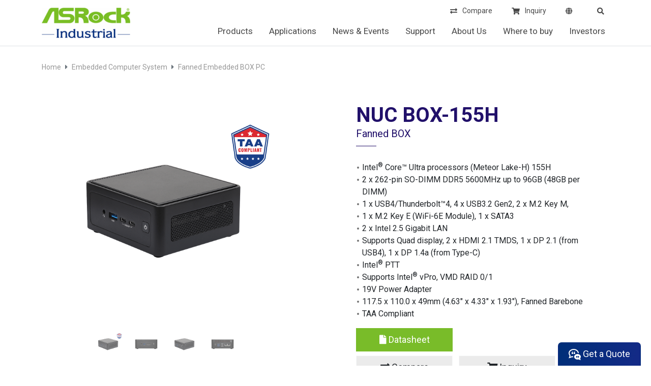

--- FILE ---
content_type: text/html; charset=utf-8
request_url: https://www.asrockind.com/en-gb/NUC%20BOX-155H
body_size: 14410
content:
<!doctype html>
<html dir="ltr" lang="en">
<head>
    <title>ASRock Industrial - NUC BOX-155H</title>
    <meta charset="UTF-8">
    <meta name="viewport" content="width=device-width, initial-scale=1, user-scalable=no">
    <meta http-equiv="content-type" content="text/html; charset=UTF-8" />
    <meta property="og:url" content="https://www.asrockind.com/en-gb/NUC%20BOX-155H">
    <meta property="og:image" content="https://www.asrockind.com/image/catalog/NUC BOX-155H_TAA.PNG">
    <base href="https://www.asrockind.com/" />
            <script src="catalog/view/assets/js/jquery-3.4.1.min.js"></script>
    <script src="catalog/view/js/vue.js"></script>
    <script src="catalog/view/js/axios.min.js"></script>
    <script src="catalog/view/assets/js/moment.js"></script>
    
        <link href="https://www.asrockind.com/en-gb/NUC BOX-155H" rel="canonical" />
        <link href="https://www.asrockind.com/image/catalog/asrock/logos/ASRI_16x16.png" rel="icon" />
            <script src="catalog/view/javascript/jquery/magnific/jquery.magnific-popup.min.js" type="text/javascript"></script>
        <script src="catalog/view/javascript/jquery/datetimepicker/moment.js" type="text/javascript"></script>
        <script src="catalog/view/javascript/jquery/datetimepicker/bootstrap-datetimepicker.min.js" type="text/javascript"></script>
        <script src="catalog/view/theme/default/assets/js/select2/select2.min.js?1764233666" type="text/javascript"></script>
            <!-- Global site tag (gtag.js) - Google Analytics -->
<script async src="https://www.googletagmanager.com/gtag/js?id=UA-166933491-1"></script>
<script>
  window.dataLayer = window.dataLayer || [];
  function gtag(){dataLayer.push(arguments);}
  gtag('js', new Date());

  gtag('config', 'UA-166933491-1');
</script>
        <!-- Google Tag Manager -->
<script>(function(w,d,s,l,i){w[l]=w[l]||[];w[l].push({'gtm.start':
new Date().getTime(),event:'gtm.js'});var f=d.getElementsByTagName(s)[0],
j=d.createElement(s),dl=l!='dataLayer'?'&l='+l:'';j.async=true;j.src=
'https://www.googletagmanager.com/gtm.js?id='+i+dl;f.parentNode.insertBefore(j,f);
})(window,document,'script','dataLayer','GTM-P7D7DVX');</script>
<!-- End Google Tag Manager -->        <link href="catalog/view/assets/css/bootstrap.min.css" rel="stylesheet" type="text/css">
    <link href="catalog/view/assets/css/animate.css" rel="stylesheet" type="text/css">
    <link href="catalog/view/assets/css/magnific-popup.css" rel="stylesheet" type="text/css">
    <link href="catalog/view/assets/css/fontawesome.all.min.css" rel="stylesheet" type="text/css">
    <link href="catalog/view/assets/css/slick.css" rel="stylesheet" type="text/css">
        <link href="catalog/view/javascript/jquery/magnific/magnific-popup.css" type="text/css" rel="stylesheet" media="screen" />
        <link href="catalog/view/javascript/jquery/datetimepicker/bootstrap-datetimepicker.min.css" type="text/css" rel="stylesheet" media="screen" />
        <link href="catalog/view/theme/default/assets/css/common.css?1764233666" type="text/css" rel="stylesheet" media="screen" />
        <link href="catalog/view/theme/default/assets/css/select2/select2.min.css?1764233666" type="text/css" rel="stylesheet" media="screen" />
    </head>
<body>
    <div class="headerwrap">
        <header>
            <div class="container d-lg-none pt-2 text-right">
                <ul class="list-inline">
                    <li class="list-inline-item"><a href="https://www.asrockind.com/en-gb/product-compare"><i class="fas fa-exchange-alt"></i></a></li>
                    <li class="list-inline-item"><a href="https://www.asrockind.com/en-gb/product-inquiry"><i class="fas fa-shopping-cart"></i></a></li>
                                        <li class="list-inline-item langlist text-left">
    <a href="javascript:void(0);"><i class="fas fa-globe"></i></a>
    <ul>
        
        <li><a class="language-select" href="https://www.asrockind.com/en-gb/NUC%20BOX-155H" style="color: #79bc29"> English</a></li>

        
        <li><a class="language-select" href="https://www.asrockind.com/zh-tw/NUC%20BOX-155H" style=""> 繁體中文</a></li>

        
        <li><a class="language-select" href="https://www.asrockind.com/zh-cn/NUC%20BOX-155H" style=""> 簡体中文</a></li>

        
        <li><a class="language-select" href="https://www.asrockind.com/ja-jp/NUC%20BOX-155H" style=""> 日本語</a></li>

            </ul>
</li>
                    <li class="list-inline-item searchtoggle"><a href="javascript:void(0)"><i class="fas fa-search"></i></a>
                        <div class="searchwrap">
                            <div class="searchform">
                                <input type="text" placeholder="Search Product" name="search" value="" data-device="mobile">
                                <button type="button" id="mobile-button-search"><i class="fas fa-search"></i></button>
                            </div>
                        </div>
                    </li>
                </ul>
            </div>
            <div class="container">
                <nav class="navbar navbar-expand-lg p-0">
                    <a class="navbar-brand" href="https://www.asrockind.com/en-gb/"><img src="https://www.asrockind.com/image/catalog/asrock/logo-580x200.png" alt="ASRock Industrial" title="ASRock Industrial"></a>
                    <button class="navbar-toggler collapsed" type="button" data-toggle="collapse" data-target="#navbar">
                        <span class="navbar-toggler-icon"><i class="fas fa-bars"></i></span>
                    </button>
                    <div class="collapse navbar-collapse" id="navbar">
                        <ul class="list-inline text-right d-lg-block d-none">
                            <li class="list-inline-item"><a href="https://www.asrockind.com/en-gb/product-compare" title="Compare"><i class="fas fa-exchange-alt"></i>Compare</a><span id="compare-total"></span></li>
                            <li class="list-inline-item"><a href="https://www.asrockind.com/en-gb/product-inquiry" title="Inquiry"><i class="fas fa-shopping-cart"></i>Inquiry</a><span id="inquiry-total"></span></li>
                                                        <li class="list-inline-item langlist text-left">
    <a href="javascript:void(0);"><i class="fas fa-globe"></i></a>
    <ul>
        
        <li><a class="language-select" href="https://www.asrockind.com/en-gb/NUC%20BOX-155H" style="color: #79bc29"> English</a></li>

        
        <li><a class="language-select" href="https://www.asrockind.com/zh-tw/NUC%20BOX-155H" style=""> 繁體中文</a></li>

        
        <li><a class="language-select" href="https://www.asrockind.com/zh-cn/NUC%20BOX-155H" style=""> 簡体中文</a></li>

        
        <li><a class="language-select" href="https://www.asrockind.com/ja-jp/NUC%20BOX-155H" style=""> 日本語</a></li>

            </ul>
</li>
                            <li class="list-inline-item searchtoggle"><a href="javascript:void(0)"><i class="fas fa-search"></i></a>
                                <div class="searchwrap">
                                    <div class="searchform">
                                        <input type="text" placeholder="Search Product" name="search" value="" data-device="pc">
                                        <button type="button" id="pc-button-search"><i class="fas fa-search"></i></button>
                                    </div>
                                </div>
                            </li>
                        </ul>
                        <ul class="navbar-nav mr-0 ml-auto">
                            <li class="has_submenu fullmenu"><a href="javascript:void(0)" title="Products">Products</a>
                                <ul class="fullContent">
                                                                        <li>
                                        <a class="toggleopen" href="https://www.asrockind.com/en-gb/industrial-embedded-motherboard" title="Industrial &amp; Embedded Motherboard">
                                            Industrial &amp; Embedded Motherboard</a>
                                                                                <ul>
                                                                                        <li><a class="nav-link" href="https://www.asrockind.com/en-gb/industrial-motherboards" title="Industrial Motherboards">
                                                    Industrial Motherboards</a></li>
                                                                                        <li><a class="nav-link" href="https://www.asrockind.com/en-gb/single-board-computer" title="Single Board Computer">
                                                    Single Board Computer</a></li>
                                                                                        <li><a class="nav-link" href="https://www.asrockind.com/en-gb/computer-on-module" title="Computer on Module">
                                                    Computer on Module</a></li>
                                                                                        <li><a class="nav-link" href="https://www.asrockind.com/en-gb/embedded-peripherals" title="Embedded Peripherals">
                                                    Embedded Peripherals</a></li>
                                                                                    </ul>
                                                                            </li>
                                                                        <li>
                                        <a class="toggleopen" href="https://www.asrockind.com/en-gb/industrial-computer-system" title="Embedded Computer System">
                                            Embedded Computer System</a>
                                                                                <ul>
                                                                                        <li><a class="nav-link" href="https://www.asrockind.com/en-gb/fanless-embedded-box-pc" title="Fanless Embedded BOX PC">
                                                    Fanless Embedded BOX PC</a></li>
                                                                                        <li><a class="nav-link" href="https://www.asrockind.com/en-gb/faned-embedded-box-pc" title="Fanned Embedded BOX PC">
                                                    Fanned Embedded BOX PC</a></li>
                                                                                    </ul>
                                                                            </li>
                                                                        <li>
                                        <a class="toggleopen" href="https://www.asrockind.com/en-gb/robust-edge-aIoT-platform" title="Industrial Robust Edge AIoT Platform">
                                            Industrial Robust Edge AIoT Platform</a>
                                                                                <ul>
                                                                                        <li><a class="nav-link" href="https://www.asrockind.com/en-gb/expandable-edge-aiot-platform" title="Expandable Edge AIoT Platform">
                                                    Expandable Edge AIoT Platform</a></li>
                                                                                        <li><a class="nav-link" href="https://www.asrockind.com/en-gb/compact-edge-aiot-platform" title="Compact Edge AIoT Platform">
                                                    Compact Edge AIoT Platform</a></li>
                                                                                        <li><a class="nav-link" href="https://www.asrockind.com/en-gb/industrial-iot-controller" title="Industrial IoT Controller">
                                                    Industrial IoT Controller</a></li>
                                                                                        <li><a class="nav-link" href="https://www.asrockind.com/en-gb/product-category/150" title="Edge AI Platform">
                                                    Edge AI Platform</a></li>
                                                                                    </ul>
                                                                            </li>
                                                                        <li>
                                        <a class="toggleopen" href="https://www.asrockind.com/en-gb/ai-box-computer" title="AI BOX Computer">
                                            AI BOX Computer</a>
                                                                                <ul>
                                                                                        <li><a class="nav-link" href="https://www.asrockind.com/en-gb/ai-edge-computer-" title="AI BOX Computer">
                                                    AI BOX Computer</a></li>
                                                                                        <li><a class="nav-link" href="https://www.asrockind.com/en-gb/ai-edge-board" title="AI Edge Board">
                                                    AI Edge Board</a></li>
                                                                                    </ul>
                                                                            </li>
                                                                        <li>
                                        <a class="toggleopen" href="https://www.asrockind.com/en-gb/product-category/151" title="Software &amp; Services">
                                            Software &amp; Services</a>
                                                                                <ul>
                                                                                        <li><a class="nav-link" href="https://www.asrockind.com/en-gb/product-category/153" title="Software &amp; Services">
                                                    Software &amp; Services</a></li>
                                                                                    </ul>
                                                                            </li>
                                                                    </ul>
                            </li>
                            <li class="has_submenu">
                                <a href="javascript:void(0);" title="Applications">Applications</a>
                                <ul>
                                                                        <li><a href="https://www.asrockind.com/en-gb/commerce" title="Commerce">Commerce</a></li>
                                                                        <li><a href="https://www.asrockind.com/en-gb/automation" title="Automation">Automation</a></li>
                                                                        <li><a href="https://www.asrockind.com/en-gb/robot" title="Robot">Robot</a></li>
                                                                        <li><a href="https://www.asrockind.com/en-gb/entertainment" title="Entertainment">Entertainment</a></li>
                                                                        <li><a href="https://www.asrockind.com/en-gb/security" title="Security">Security</a></li>
                                                                    </ul>
                            </li>
                            <li class="has_submenu"><a href="javascript:void(0);" title="News & Events">News & Events</a>
                                <ul>
                                                                        <li><a href="https://www.asrockind.com/en-gb/article-category/19" title="News">News</a></li>
                                                                        <li><a href="https://www.asrockind.com/en-gb/article-category/29" title="Articles">Articles</a></li>
                                                                        <li><a href="https://www.asrockind.com/en-gb/article-category/28" title="eNewsletter">eNewsletter</a></li>
                                                                        <li><a href="https://www.asrockind.com/en-gb/exhibition" title="Exhibitions">Exhibitions</a></li>
                                </ul>
                            </li>
                            <li class="has_submenu"><a href="javascript:void(0);" title="Support">Support</a>
                                <ul>
                                    <li><a href="https://www.asrockind.com/en-gb/download-center" title="Download Center">Download Center</a></li>
                                    <li><a href="https://www.asrockind.com/en-gb/technical-support" title="Technical Support">Technical Support</a></li>
                                    <li><a href="https://www.asrockind.com/en-gb/technical-faqs" title="Technical FAQs">Technical FAQs</a></li>
                                                                        <li><a href="https://www.asrockind.com/en-gb/rma-service" title="RMA Services">RMA Services</a></li>
                                                                        <li><a href="https://www.asrockind.com/en-gb/security-center" title="Security Center">Security Center</a></li>
                                                                    </ul>
                            </li>
                            <li class="has_submenu"><a href="javascript:void(0);" title="About Us">About Us</a>
                                <ul>
                                                                        <li><a href="https://www.asrockind.com/en-gb/company-profile" title="Company Profile">Company Profile</a></li>
                                                                        <li><a href="https://www.asrockind.com/en-gb/company-milestone" title="Company Milestone">Company Milestone</a></li>
                                                                        <li><a href="https://www.asrockind.com/en-gb/information/22" title="Talent Wanted">Talent Wanted</a></li>
                                                                        <li><a href="https://www.asrockind.com/en-gb/contact-us" title="Contact Us">Contact Us</a></li>
                                </ul>
                            </li>
                            <li><a href="https://www.asrockind.com/en-gb/where-to-buy" title="Where to buy">Where to buy</a></li>
                            <li class="has_submenu">
                                <a href="javascript:void(0);" title="Investors">Investors</a>
                                <ul>
                                    <li><a href="https://www.asrockind.com/en-gb/company_information" title="Company Profile">Company Profile</a></li>
                                    <li><a href="https://www.asrockind.com/en-gb/corporate_governance" title="Corporate Governance">Corporate Governance</a></li>
                                    <li><a href="https://www.asrockind.com/en-gb/finance" title="Financial information">Financial information</a></li>
                                    <li><a href="https://www.asrockind.com/en-gb/column" title="Shareholder Information">Shareholder Information</a></li>
                                                                    </ul>
                            </li>
                            <!-- <li class="has_submenu">
                                <a href="javascript:void(0);" title="Sustainable development">Sustainable development</a>
                                <ul>
                                                                        <li><a href="https://www.asrockind.com/en-gb/csr" title="CSR">CSR</a></li>
                                                                    </ul>
                            </li> -->
                        </ul>
                    </div>
                </nav>
            </div>
        </header>
    </div><style>
  .information_area a {
    text-decoration: underline;
    color:blue;
  }

  .information_area p {
    margin: 0;
    padding:0;
  }

  .information_area p span {
    margin: 0;
    padding:0;
  }
  
</style>
<div class="pagecont border-top pt-3">
    <div class="container">
        <ol class="breadcrumb mb-0">
                        <li class="breadcrumb-item "><a href="https://www.asrockind.com/en-gb/" title="Home">
                    Home</a></li>
                        <li class="breadcrumb-item "><a href="https://www.asrockind.com/en-gb/industrial-computer-system" title="Embedded Computer System">
                    Embedded Computer System</a></li>
                        <li class="breadcrumb-item "><a href="https://www.asrockind.com/en-gb/faned-embedded-box-pc" title="Fanned Embedded BOX PC">
                    Fanned Embedded BOX PC</a></li>
                    </ol>
    </div>
    <section>
        <div class="container sm">
            <div class="row">
                <div class="col-lg-5">
                    <div class="gallery-wrap">
                        <div class="gallery">
                                                        <div class="item">
                                <a href="https://www.asrockind.com/image/catalog/NUC BOX-155H_TAA.PNG" class="popup d-block box-img img-contain"><img src="https://www.asrockind.com/image/catalog/NUC BOX-155H_TAA.PNG" alt="NUC BOX-155H" title="NUC BOX-155H"></a>
                            </div>
                                                        <div class="item">
                                <a href="https://www.asrockind.com/image/catalog/asrock/product_image/NUC Ultra 100 BOX Series IO_1.png" class="popup d-block box-img img-contain"><img src="https://www.asrockind.com/image/catalog/asrock/product_image/NUC Ultra 100 BOX Series IO_1.png" alt="NUC BOX-155H" title="NUC BOX-155H"></a>
                            </div>
                                                        <div class="item">
                                <a href="https://www.asrockind.com/image/catalog/asrock/product_image/NUC Ultra 100 BOX Series 45_2.png" class="popup d-block box-img img-contain"><img src="https://www.asrockind.com/image/catalog/asrock/product_image/NUC Ultra 100 BOX Series 45_2.png" alt="NUC BOX-155H" title="NUC BOX-155H"></a>
                            </div>
                                                        <div class="item">
                                <a href="https://www.asrockind.com/image/catalog/asrock/product_image/NUC Ultra 100 BOX Series IO_2.png" class="popup d-block box-img img-contain"><img src="https://www.asrockind.com/image/catalog/asrock/product_image/NUC Ultra 100 BOX Series IO_2.png" alt="NUC BOX-155H" title="NUC BOX-155H"></a>
                            </div>
                                                    </div>
                        <div id="zoom-box"></div>
                    </div>
                    <div class="thumbs">
                                                <div class="item">
                            <a href="javascript:void(0);" class="d-block box-img img-contain"><img src="https://www.asrockind.com/image/catalog/NUC BOX-155H_TAA.PNG" alt="NUC BOX-155H" title="NUC BOX-155H"></a>
                        </div>
                                                <div class="item">
                            <a href="javascript:void(0);" class="d-block box-img img-contain"><img src="https://www.asrockind.com/image/catalog/asrock/product_image/NUC Ultra 100 BOX Series IO_1.png" alt="NUC BOX-155H" title="NUC BOX-155H"></a>
                        </div>
                                                <div class="item">
                            <a href="javascript:void(0);" class="d-block box-img img-contain"><img src="https://www.asrockind.com/image/catalog/asrock/product_image/NUC Ultra 100 BOX Series 45_2.png" alt="NUC BOX-155H" title="NUC BOX-155H"></a>
                        </div>
                                                <div class="item">
                            <a href="javascript:void(0);" class="d-block box-img img-contain"><img src="https://www.asrockind.com/image/catalog/asrock/product_image/NUC Ultra 100 BOX Series IO_2.png" alt="NUC BOX-155H" title="NUC BOX-155H"></a>
                        </div>
                                            </div>
                </div>
                <div class="col-lg-6 offset-lg-1 mt-4 mt-lg-0 ">
                    <div class="product-info pl-lg-5">
                                                                        <h1 class="title-sec">
                            NUC BOX-155H                            <span>
                                Fanned BOX</span>
                        </h1>
                        <ul class="list-dot">
                                                        <li>Intel® Core™ Ultra processors (Meteor Lake-H) 155H</li>
                                                        <li>2 x 262-pin SO-DIMM DDR5 5600MHz up to 96GB (48GB per DIMM)</li>
                                                        <li>1 x USB4/Thunderbolt™4, 4 x USB3.2 Gen2, 2 x M.2 Key M,</li>
                                                        <li>1 x M.2 Key E (WiFi-6E Module), 1 x SATA3</li>
                                                        <li>2 x Intel 2.5 Gigabit LAN</li>
                                                        <li>Supports Quad display, 2 x HDMI 2.1 TMDS, 1 x DP 2.1 (from USB4), 1 x DP 1.4a (from Type-C)</li>
                                                        <li>Intel® PTT</li>
                                                        <li>Supports Intel® vPro, VMD RAID 0/1</li>
                                                        <li>19V Power Adapter</li>
                                                        <li>117.5 x 110.0 x 49mm (4.63&quot; x 4.33&quot; x 1.93&quot;), Fanned Barebone</li>
                                                        <li>TAA Compliant</li>
                                                    </ul>
                        <div class="btns mt-3">
                                                        <a href="https://download.asrock.com/IPC/Download/e-catalog/NUC BOX-155H.pdf" class="btn btn-main mb-2" target="_blank" title="Datasheet"><i class="fas fa-file"></i> Datasheet</a>
                            <br>
                                                                                    <button type="button" class="btn btn-light mb-3 mr-2 out add-compare-btn" data-id="1040" data-text="Compare"><i class="fas fa-exchange-alt"></i> Compare</button>
                            
                                                        <button type="button" class="btn btn-light mb-3 mr-2 out add-inquiry-btn" data-id="1040" data-text="Inquiry"><i class="fas fa-shopping-cart"></i> Inquiry</button>
                                                    </div>
                    </div>
                </div>
            </div>
        </div>
    </section>
    <section class="tab-main d-none d-md-block">
        <div class="container">
            <ul class="nav nav-tabs" id="product-information">
                                <li>
                    <a href="#tab1" class="" data-toggle="tab">
                        <span>Overview</span>
                    </a>
                </li>
                                                <li>
                    <a href="#tab2" data-toggle="tab">
                        <span>Specification</span>
                    </a>
                </li>
                                                <li>
                    <a href="#tab3" data-toggle="tab">
                        <span>Support</span>
                    </a>
                </li>
                                                                <li>
                    <a href="#tab5" data-toggle="tab">
                        <span>Related Products</span>
                    </a>
                </li>
                            </ul>
        </div>
    </section>
    <section class="sec-tab-main">
        <div class="tab-content">
                        <h5 class="toggleNext opened">Overview</h5>
            <div class="tab-pane fade edit-area" id="tab1">
                <p style="text-align: center;"><img alt="" src="https://www.asrockind.com/image/catalog/asrock/product_%E5%8A%9F%E8%83%BD%E5%9C%96/NUC%201300_D5%20BOX%20Series%20web%20page/NUC%201300_D5%20BOX%20Series%20P1.jpg" /><img alt="" src="https://www.asrockind.com/image/catalog/asrock/product%20page%20%5Boverview%5D/2024/NUC%20Ultra%20100%20BOX%20Series_Web%20Overview/NUC%20Ultra%20100%20BOX%20Series_Web%20Overview%20P1.jpg" /><img alt="" src="https://www.asrockind.com/image/catalog/asrock/product%20page%20%5Boverview%5D/2024/NUC%20Ultra%20100%20BOX%20Series_Web%20Overview/NUC%20Ultra%20100%20BOX%20Series_Web%20Overview%20P2.jpg" /><img alt="" src="https://www.asrockind.com/image/catalog/asrock/product%20page%20%5Boverview%5D/2024/NUC%20Ultra%20100%20BOX%20Series_Web%20Overview/NUC%20Ultra%20100%20BOX%20Series_Web%20Overview%20P3.jpg" /><img alt="" src="https://www.asrockind.com/image/catalog/asrock/product%20page%20%5Boverview%5D/2024/NUC%20Ultra%20100%20BOX%20Series_Web%20Overview/NUC%20Ultra%20100%20BOX%20Series_Web%20Overview%20P4.jpg" /><img alt="" src="https://www.asrockind.com/image/catalog/asrock/product%20page%20%5Boverview%5D/2024/AI%20Guru/AI%20Guru%20KV%201920x1080.jpg" /></p>

<div class="youtube-embed-wrapper" style="position:relative;padding-bottom:56.25%;padding-top:30px;height:0;overflow:hidden"><iframe allow=";" allowfullscreen="" frameborder="0" height="360" src="https://www.youtube.com/embed/mGBsSRwH6tc" style="position:absolute;top:0;left:0;width:100%;height:100%" width="640"></iframe></div>

<p style="text-align: center;"><img alt="" src="https://www.asrockind.com/image/catalog/asrock/product%20page%20%5Boverview%5D/2024/AI%20Guru/AI%20Guru%20web%20overview.jpg" /><a href="https://download.asrock.com/IPC/Drivers/All/Others/AI_Guru(v1.0.0.1).zip"><img alt="" src="https://www.asrockind.com/image/catalog/asrock/product%20page%20%5Boverview%5D/2024/AI%20Guru/Download_850x255.jpg" /></a><a href="https://download.asrock.com/IPC/Manual/AI Guru UM.pdf"><img alt="" src="https://www.asrockind.com/image/catalog/asrock/product%20page%20%5Boverview%5D/2024/AI%20Guru/how%20to%20use_850x255.jpg" /></a><img alt="" src="https://www.asrockind.com/image/catalog/asrock/product%20page%20%5Boverview%5D/2024/NUC%20Ultra%20100%20BOX%20Series_Web%20Overview/NUC%20Ultra%20100%20BOX%20Series_Web%20Overview%20P5.jpg" /><img alt="" src="https://www.asrockind.com/image/catalog/asrock/product%20page%20%5Boverview%5D/2024/NUC%20Ultra%20100%20BOX%20Series_Web%20Overview/NUC%20Ultra%20100%20BOX%20Series_Web%20Overview%20P6%20.jpg" /><img alt="" src="https://www.asrockind.com/image/catalog/asrock/product%20page%20%5Boverview%5D/2024/NUC%20Ultra%20100%20BOX%20Series_Web%20Overview/NUC%20Ultra%20100%20BOX%20Series_Web%20Overview%20P7.jpg" /><img alt="" src="https://www.asrockind.com/image/catalog/asrock/product%20page%20%5Boverview%5D/2024/NUC%20Ultra%20100%20BOX%20Series_Web%20Overview/NUC%20Ultra%20100%20BOX%20Series_Web%20Overview%20P8.jpg" /><img alt="" src="https://www.asrockind.com/image/catalog/asrock/product%20page%20%5Boverview%5D/2024/NUC%20Ultra%20100%20BOX%20Series_Web%20Overview/NUC%20Ultra%20100%20BOX%20Series_Web%20Overview%20P9_.jpg" /><img alt="" src="https://www.asrockind.com/image/catalog/asrock/product%20page%20%5Boverview%5D/2024/NUC%20Ultra%20100%20BOX%20Series_Web%20Overview/NUC%20Ultra%20100%20BOX%20Series_Web%20Overview%20P10.jpg" /><img alt="" src="https://www.asrockind.com/image/catalog/asrock/product%20page%20%5Boverview%5D/2024/NUC%20Ultra%20100%20BOX%20Series_Web%20Overview/NUC%20Ultra%20100%20BOX%20Series_Web%20Overview%20P11.jpg" /><img alt="" src="https://www.asrockind.com/image/catalog/asrock/product_%E5%8A%9F%E8%83%BD%E5%9C%96/NUC%201300%20D5%20BOX%20Series_web%20overview/NUC%201300_D5%20BOX%20Series%20P1.jpg" /><img alt="" src="https://www.asrockind.com/image/catalog/asrock/product_%E5%8A%9F%E8%83%BD%E5%9C%96/NUC%201300%20D5%20BOX%20Series_web%20overview/NUC%201300_D5%20BOX%20Series%20P2.jpg" /><img alt="" src="https://www.asrockind.com/image/catalog/asrock/product_%E5%8A%9F%E8%83%BD%E5%9C%96/NUC%201300%20D5%20BOX%20Series_web%20overview/NUC%201300_D5%20BOX%20Series%20P3.jpg" /><img alt="" src="https://www.asrockind.com/image/catalog/asrock/product_%E5%8A%9F%E8%83%BD%E5%9C%96/NUC%201300%20D5%20BOX%20Series_web%20overview/NUC%201300_D5%20BOX%20Series%20P4.jpg" /><img alt="" src="https://www.asrockind.com/image/catalog/asrock/product_%E5%8A%9F%E8%83%BD%E5%9C%96/NUC%201300%20D5%20BOX%20Series_web%20overview/NUC%201300_D5%20BOX%20Series%20P5.jpg" /><img alt="" src="https://www.asrockind.com/image/catalog/asrock/product_%E5%8A%9F%E8%83%BD%E5%9C%96/NUC%201300%20D5%20BOX%20Series_web%20overview/NUC%201300_D5%20BOX%20Series%20P6.jpg" /><img alt="" src="https://www.asrockind.com/image/catalog/asrock/product_%E5%8A%9F%E8%83%BD%E5%9C%96/NUC%201300%20D5%20BOX%20Series_web%20overview/NUC%201300_D5%20BOX%20Series%20P7.jpg" /><img alt="" src="https://www.asrockind.com/image/catalog/asrock/product_%E5%8A%9F%E8%83%BD%E5%9C%96/NUC%201300%20D5%20BOX%20Series_web%20overview/NUC%201300_D5%20BOX%20Series%20P8.jpg" /><img alt="" src="https://www.asrockind.com/image/catalog/asrock/product_%E5%8A%9F%E8%83%BD%E5%9C%96/NUC%201300%20D5%20BOX%20Series_web%20overview/NUC%201300_D5%20BOX%20Series%20P9.jpg" /><img alt="" src="https://www.asrockind.com/image/catalog/asrock/product_%E5%8A%9F%E8%83%BD%E5%9C%96/NUC%201300%20D5%20BOX%20Series_web%20overview/NUC%201300_D5%20BOX%20Series%20P10.11.jpg" /><img alt="" src="https://www.asrockind.com/image/catalog/asrock/product_%E5%8A%9F%E8%83%BD%E5%9C%96/NUC%201300_D5%20BOX%20Series%20web%20page/NUC%201300_D5%20BOX%20Series%20P2.jpg" /><img alt="" src="https://www.asrockind.com/image/catalog/asrock/product_%E5%8A%9F%E8%83%BD%E5%9C%96/NUC%201300_D5%20BOX%20Series%20web%20page/NUC%201300_D5%20BOX%20Series%20P3.jpg" /><img alt="" src="https://www.asrockind.com/image/catalog/asrock/product_%E5%8A%9F%E8%83%BD%E5%9C%96/NUC%201300_D5%20BOX%20Series%20web%20page/NUC%201300_D5%20BOX%20Series%20P4.jpg" /><img alt="" src="https://www.asrockind.com/image/catalog/asrock/product_%E5%8A%9F%E8%83%BD%E5%9C%96/NUC%201300_D5%20BOX%20Series%20web%20page/NUC%201300_D5%20BOX%20Series%20P5.jpg" /><img alt="" src="https://www.asrockind.com/image/catalog/asrock/product_%E5%8A%9F%E8%83%BD%E5%9C%96/NUC%201300_D5%20BOX%20Series%20web%20page/NUC%201300_D5%20BOX%20Series%20P6.jpg" /><img alt="" src="https://www.asrockind.com/image/catalog/asrock/product_%E5%8A%9F%E8%83%BD%E5%9C%96/NUC%201300_D5%20BOX%20Series%20web%20page/NUC%201300_D5%20BOX%20Series%20P7.jpg" /><img alt="" src="https://www.asrockind.com/image/catalog/asrock/product_%E5%8A%9F%E8%83%BD%E5%9C%96/NUC%201300_D5%20BOX%20Series%20web%20page/NUC%201300_D5%20BOX%20Series%20P8.jpg" /><img alt="" src="https://www.asrockind.com/image/catalog/asrock/product_%E5%8A%9F%E8%83%BD%E5%9C%96/NUC%201300_D5%20BOX%20Series%20web%20page/NUC%201300_D5%20BOX%20Series%20P9.jpg" /><img alt="" src="https://www.asrockind.com/image/catalog/asrock/product_%E5%8A%9F%E8%83%BD%E5%9C%96/NUC%201300_D5%20BOX%20Series%20web%20page/NUC%201300_D5%20BOX%20Series%20P10.11.jpg" /></p>
            </div>
                                    <h5 class="toggleNext">Specification</h5>
            <div class="tab-pane fade" id="tab2">
                <div class="container">
                                                            <h3 class="title-sub">Processor System</h3>
                    <table class="table table-hover table-spec">
                        <tbody>
                                                        <tr>
                                <th>CPU</th>
                                <td>Intel® Core™ Ultra processors (Meteor Lake-H)<br />
NUC BOX-155H (Ultra 7 155H, 6P+8E)</td>
                            </tr>
                                                        <tr>
                                <th>Chipset</th>
                                <td>MCP</td>
                            </tr>
                                                        <tr>
                                <th>BIOS</th>
                                <td>AMI SPI 256 Mbit</td>
                            </tr>
                                                    </tbody>
                    </table>
                                                                                <h3 class="title-sub">Memory</h3>
                    <table class="table table-hover table-spec">
                        <tbody>
                                                        <tr>
                                <th>Technology</th>
                                <td>Dual Channel DDR5 5600 MHz</td>
                            </tr>
                                                        <tr>
                                <th>Capacity</th>
                                <td>96GB (48 GB per DIMM)</td>
                            </tr>
                                                        <tr>
                                <th>Socket</th>
                                <td>2 x 262-pin SO-DIMM</td>
                            </tr>
                                                    </tbody>
                    </table>
                                                                                <h3 class="title-sub">Graphics</h3>
                    <table class="table table-hover table-spec">
                        <tbody>
                                                        <tr>
                                <th>Controller</th>
                                <td>Intel® Arc™ graphics</td>
                            </tr>
                                                        <tr>
                                <th>HDMI</th>
                                <td>HDMI 2.1 TMDS<br />
Max resolution up to 4096x2160@60Hz</td>
                            </tr>
                                                        <tr>
                                <th>DisplayPort</th>
                                <td>DisplayPort 2.1/ 1.4a, DP++<br />
Max resolution up to 4096x2160@60Hz</td>
                            </tr>
                                                        <tr>
                                <th>MultiDisplay</th>
                                <td>Quad-Display (Included 2 outputs from Type-C)</td>
                            </tr>
                                                    </tbody>
                    </table>
                                                                                <h3 class="title-sub">Expansion Slot</h3>
                    <table class="table table-hover table-spec">
                        <tbody>
                                                        <tr>
                                <th>M.2/WLAN</th>
                                <td>1 x Wi-Fi 6E 802.11ax + BT 5.3</td>
                            </tr>
                                                    </tbody>
                    </table>
                                                                                <h3 class="title-sub">Audio</h3>
                    <table class="table table-hover table-spec">
                        <tbody>
                                                        <tr>
                                <th>Interface</th>
                                <td>Realtek ALC256, High Definition Audio.</td>
                            </tr>
                                                    </tbody>
                    </table>
                                                                                <h3 class="title-sub">Ethernet</h3>
                    <table class="table table-hover table-spec">
                        <tbody>
                                                        <tr>
                                <th>Controller/ Speed</th>
                                <td>LAN1: Intel® I226LM with 10/100/1000/2500 Mbps<br />
LAN2: Intel® I226V with 10/100/1000/2500 Mbps</td>
                            </tr>
                                                        <tr>
                                <th>Connector</th>
                                <td>2 x RJ-45</td>
                            </tr>
                                                    </tbody>
                    </table>
                                                                                <h3 class="title-sub">Front I/O</h3>
                    <table class="table table-hover table-spec">
                        <tbody>
                                                        <tr>
                                <th>USB</th>
                                <td>1 x USB 3.2 Gen2 (Type A)<br />
1 x USB4/Thunderbolt™ 4 (Supports DP 2.1 display output)<br />
1 x USB3.2 Gen2x2 (Type-C, Supports DP1.4a display output)<br />
*For Thunderbolt support, please refer to support list. </td>
                            </tr>
                                                        <tr>
                                <th>Audio</th>
                                <td>1 (headphone &amp; microphone jack)</td>
                            </tr>
                                                    </tbody>
                    </table>
                                                                                <h3 class="title-sub">Rear I/O</h3>
                    <table class="table table-hover table-spec">
                        <tbody>
                                                        <tr>
                                <th>HDMI</th>
                                <td>2 x HDMI 2.1 TMDS</td>
                            </tr>
                                                        <tr>
                                <th>Ethernet</th>
                                <td>2 x 2.5 Gigabit LAN</td>
                            </tr>
                                                        <tr>
                                <th>USB</th>
                                <td>2 x USB 3.2 Gen2 (Type-A)</td>
                            </tr>
                                                        <tr>
                                <th>DC Jack</th>
                                <td>1</td>
                            </tr>
                                                    </tbody>
                    </table>
                                                                                <h3 class="title-sub">Storage</h3>
                    <table class="table table-hover table-spec">
                        <tbody>
                                                        <tr>
                                <th>M.2</th>
                                <td>1 x M.2 (KEY M, 2242/2280) with PCIe Gen4x4 for SSD<br />
1 x M.2 (KEY M, 2242) with PCIe Gen4x4 for SSD</td>
                            </tr>
                                                        <tr>
                                <th>SATA</th>
                                <td>1 x SATA3.0 (6.0 Gb/s)</td>
                            </tr>
                                                        <tr>
                                <th>RAID</th>
                                <td>Intel® VMD RAID 0/1<br />
**supported by identical interface (PCIe)<br />
PCIe interface: 2*M.2 Key M</td>
                            </tr>
                                                    </tbody>
                    </table>
                                                                                <h3 class="title-sub">Watchdog Timer</h3>
                    <table class="table table-hover table-spec">
                        <tbody>
                                                        <tr>
                                <th>Output</th>
                                <td>From Super I/O to drag RESETCON#</td>
                            </tr>
                                                        <tr>
                                <th>Interval</th>
                                <td>256 Segments, 0, 1, 2, ...255sec</td>
                            </tr>
                                                    </tbody>
                    </table>
                                                                                <h3 class="title-sub">Power Requirements</h3>
                    <table class="table table-hover table-spec">
                        <tbody>
                                                        <tr>
                                <th>Input PWR</th>
                                <td>12V~24V DC-In Jack</td>
                            </tr>
                                                        <tr>
                                <th>Power On</th>
                                <td>AT/ATX Supported<br />
- AT : Directly PWR on as power input ready<br />
- ATX : Press button to PWR on after power input ready</td>
                            </tr>
                                                    </tbody>
                    </table>
                                                                                <h3 class="title-sub">Environment</h3>
                    <table class="table table-hover table-spec">
                        <tbody>
                                                        <tr>
                                <th>Operating Temp</th>
                                <td>0ºC ~ 40ºC</td>
                            </tr>
                                                        <tr>
                                <th>Storage Temp</th>
                                <td>-40° C – 85° C</td>
                            </tr>
                                                        <tr>
                                <th>Operating Humidity</th>
                                <td>5% ~ 90%</td>
                            </tr>
                                                        <tr>
                                <th>Storage Humidity</th>
                                <td>5% ~ 90%</td>
                            </tr>
                                                    </tbody>
                    </table>
                                                                                <h3 class="title-sub">Mechanical</h3>
                    <table class="table table-hover table-spec">
                        <tbody>
                                                        <tr>
                                <th>Mounting</th>
                                <td>VESA mount</td>
                            </tr>
                                                        <tr>
                                <th>Dimensions (L x W x H)</th>
                                <td>117.5 x 110.0 x 49mm (4.63&quot; x 4.33&quot; x 1.93&quot;)</td>
                            </tr>
                                                        <tr>
                                <th>Weight</th>
                                <td>Net Weight:1.0Kg</td>
                            </tr>
                                                    </tbody>
                    </table>
                                                                                <h3 class="title-sub">Others</h3>
                    <table class="table table-hover table-spec">
                        <tbody>
                                                        <tr>
                                <th>OS Support</th>
                                <td>Windows 10/11</td>
                            </tr>
                                                        <tr>
                                <th>TPM</th>
                                <td>Intel® PTT</td>
                            </tr>
                                                        <tr>
                                <th>Certifications</th>
                                <td>CE, FCC</td>
                            </tr>
                                                        <tr>
                                <th>Packing List</th>
                                <td>1 x 19V/120W Power Adapter (Core Ultra 7)<br />
1 x 19V/90W Power Adapter (Core Ultra 5)<br />
1 x VESA mount bracket</td>
                            </tr>
                                                    </tbody>
                    </table>
                                                                                <div class="text-right mb-3">
                        <img src="image/catalog/icon-HDMI.png" style="opacity: 0.5;" width="150">
                    </div>
                                        <p class="text-muted">The specification is subject to change without notice in advance. The brand and product names are trademarks of their respective companies. Any configuration other than original product specification is not guaranteed.</p>
                </div>
            </div>
                                    <h5 class="toggleNext">Support</h5>
            <div class="tab-pane fade" id="tab3">
                <div class="container">
                    <ul class="nav nav-tabs border-0" id="product-support">
                                                <li>
                            <a class="btn btn-light mr-2 mb-2" href="#content36" data-toggle="tab">Drivers</a>
                        </li>
                                                <li>
                            <a class="btn btn-light mr-2 mb-2" href="#content35" data-toggle="tab">BIOS</a>
                        </li>
                                                <li>
                            <a class="btn btn-light mr-2 mb-2" href="#content34" data-toggle="tab">Manual</a>
                        </li>
                                                <li>
                            <a class="btn btn-light mr-2 mb-2" href="#content37" data-toggle="tab">Support List</a>
                        </li>
                                            </ul>
                    <div class="tab-content pt-4">
                                                                        <div class="tab-pane fade" id="content36">
                            <p>
                                OS:
                                <select class="d-inline-block w-auto" name="filter_os">
                                    <option value="">All</option>
                                                                        <option value="14">Win 11 x 64 </option>
                                                                        <option value="3">Win 10 x 64</option>
                                                                    </select>
                            </p>
                            <table class="table table-rwd table-s3" id="os-table">
                                <thead>
                                    <tr>
                                        <th>Description</th>
                                        <th style="min-width: 120px">Information</th>
                                        <th style="min-width: 120px">OS</th>
                                        <th style="min-width: 115px">Date</th>
                                        <th style="min-width: 230px">Download</th>
                                    </tr>
                                </thead>
                                <tbody>
                                                                        <tr data-os="14" class="os_tr">
                                        <th>Description</th>
                                        <td>DTT(9.0.11701.44281)</td>
                                        <th>Information</th>
                                        <td class="information_area"><p>Size: 16Mib<br />
Version: 9.0.11701.44281<br />
SHA1: 7D6ECA338E58A113184A6157E33743F61884B7B5<br />
Filename: DTT(9.0.11701.44281).zip<br />
Release Note</p>
</td>
                                        <th>OS</th>
                                        <td>
                                                                                        <span data-os-tag="14" class="d-md-block d-lg-inline-block">Win 11 x 64                                                                                           </span>
                                                                                    </td>
                                        <th>Date</th>
                                        <td>2025-01-24</td>
                                        <th>Download</th>
                                        <td>
                                            <div class="btns">
                                                <a href="https://download.asrock.com/IPC/Drivers/Intel/Others/DTT(9.0.11701.44281).zip" class="btn"><i class="fas fa-download"></i> Global</a>
                                                <a href="ftp://asrockchina.com.cn/Drivers/Intel/Others/DTT(9.0.11701.44281).zip" class="btn"><i class="fas fa-download"></i> China</a>
                                            </div>
                                        </td>
                                    </tr>
                                                                        <tr data-os="14" class="os_tr">
                                        <th>Description</th>
                                        <td>IPF(v2.2.10001.3)</td>
                                        <th>Information</th>
                                        <td class="information_area"><p>Size: 10116Kib<br />
Version: 2.2.10001.3<br />
SHA1: B956DB00F113F6293FB9C1C500F09D717BEB8977<br />
Filename: IPF(v2.2.10001.3).zip<br />
Release Note</p>
</td>
                                        <th>OS</th>
                                        <td>
                                                                                        <span data-os-tag="14" class="d-md-block d-lg-inline-block">Win 11 x 64                                                                                           </span>
                                                                                    </td>
                                        <th>Date</th>
                                        <td>2025-01-24</td>
                                        <th>Download</th>
                                        <td>
                                            <div class="btns">
                                                <a href="https://download.asrock.com/IPC/Drivers/Intel/Others/IPF(v2.2.10001.3).zip" class="btn"><i class="fas fa-download"></i> Global</a>
                                                <a href="ftp://asrockchina.com.cn/Drivers/Intel/Others/IPF(v2.2.10001.3).zip" class="btn"><i class="fas fa-download"></i> China</a>
                                            </div>
                                        </td>
                                    </tr>
                                                                        <tr data-os="3" class="os_tr">
                                        <th>Description</th>
                                        <td>[Beta] VGA driver ver: 31.0.101.5125</td>
                                        <th>Information</th>
                                        <td class="information_area"><p>Size: 710Mib<br />
Version:31.0.101.5125<br />
SHA1: 6EAE53BBAB7AB96F9307A059AE2E2E4511B6EBB1<br />
Filename:Intel_VGA (v31.0.101.5125).zip<br />
Release Note</p>
</td>
                                        <th>OS</th>
                                        <td>
                                                                                        <span data-os-tag="3" class="d-md-block d-lg-inline-block">Win 10 x 64                                                                                          </span>
                                                                                    </td>
                                        <th>Date</th>
                                        <td>2024-08-08</td>
                                        <th>Download</th>
                                        <td>
                                            <div class="btns">
                                                <a href="https://download.asrock.com/IPC/Drivers/Intel/VGA/Intel_VGA (v31.0.101.5125).zip" class="btn"><i class="fas fa-download"></i> Global</a>
                                                <a href="ftp://asrockchina.com.cn/Drivers/Intel/VGA/Intel_VGA (v31.0.101.5125).zip" class="btn"><i class="fas fa-download"></i> China</a>
                                            </div>
                                        </td>
                                    </tr>
                                                                        <tr data-os="3" class="os_tr">
                                        <th>Description</th>
                                        <td>[Beta] Chipset Driver ver: 10.1.19627.8423-Public-MUP</td>
                                        <th>Information</th>
                                        <td class="information_area"><p>Size: 5172Kib<br />
Version:10.1.19627.8423-Public-MUP<br />
SHA1: 6F13EB23B92CB4E3C2244C6A98048DAF7A3D2808<br />
Filename:Chipset(v10.1.19627.8423-Public-MUP).zip<br />
Release Note</p>
</td>
                                        <th>OS</th>
                                        <td>
                                                                                        <span data-os-tag="3" class="d-md-block d-lg-inline-block">Win 10 x 64                                                                                          </span>
                                                                                    </td>
                                        <th>Date</th>
                                        <td>2024-08-08</td>
                                        <th>Download</th>
                                        <td>
                                            <div class="btns">
                                                <a href="https://download.asrock.com/IPC/Drivers/Intel/INF/Chipset(v10.1.19627.8423-Public-MUP).zip" class="btn"><i class="fas fa-download"></i> Global</a>
                                                <a href="ftp://asrockchina.com.cn/Drivers/Intel/INF/Chipset(v10.1.19627.8423-Public-MUP).zip" class="btn"><i class="fas fa-download"></i> China</a>
                                            </div>
                                        </td>
                                    </tr>
                                                                        <tr data-os="3" class="os_tr">
                                        <th>Description</th>
                                        <td>[Beta] Bluetooth driver ver: 23.0.1.1G</td>
                                        <th>Information</th>
                                        <td class="information_area"><p>Size: 46Mib<br />
Version:23.0.1.1G<br />
SHA1: E983110D48196B13AFBB2AE3A85889FD9E38266B<br />
Filename:Intel Bluetooth Driver(v23.0.1.1G).zip<br />
Release Note</p>
</td>
                                        <th>OS</th>
                                        <td>
                                                                                        <span data-os-tag="3" class="d-md-block d-lg-inline-block">Win 10 x 64                                                                                          </span>
                                                                                    </td>
                                        <th>Date</th>
                                        <td>2024-08-08</td>
                                        <th>Download</th>
                                        <td>
                                            <div class="btns">
                                                <a href="https://download.asrock.com/IPC/Drivers/Intel/Bluetooth/Intel Bluetooth Driver(v23.0.1.1G).zip" class="btn"><i class="fas fa-download"></i> Global</a>
                                                <a href="ftp://asrockchina.com.cn/Drivers/Intel/Bluetooth/Intel Bluetooth Driver(v23.0.1.1G).zip" class="btn"><i class="fas fa-download"></i> China</a>
                                            </div>
                                        </td>
                                    </tr>
                                                                        <tr data-os="3" class="os_tr">
                                        <th>Description</th>
                                        <td>[Beta] Intel Management Engine driver ver: 2344.5.41.0_Corporate</td>
                                        <th>Information</th>
                                        <td class="information_area"><p>Size: 311Mib<br />
Version: 2344.5.41.0_Corporate<br />
SHA1: 2FCE2503C758A03FEF4958BC1D7CE749CE2ADF49<br />
Filename: Intel Management Engine driver ver(v2344.5.41.0_Corporate).zip<br />
Release Note</p>
</td>
                                        <th>OS</th>
                                        <td>
                                                                                        <span data-os-tag="3" class="d-md-block d-lg-inline-block">Win 10 x 64                                                                                          </span>
                                                                                    </td>
                                        <th>Date</th>
                                        <td>2024-08-08</td>
                                        <th>Download</th>
                                        <td>
                                            <div class="btns">
                                                <a href="https://download.asrock.com/IPC/Drivers/Intel/ME/Intel Management Engine driver ver(v2344.5.41.0_Corporate).zip" class="btn"><i class="fas fa-download"></i> Global</a>
                                                <a href="ftp://asrockchina.com.cn/Drivers/Intel/ME/Intel Management Engine driver ver(v2344.5.41.0_Corporate).zip" class="btn"><i class="fas fa-download"></i> China</a>
                                            </div>
                                        </td>
                                    </tr>
                                                                        <tr data-os="3" class="os_tr">
                                        <th>Description</th>
                                        <td>[Beta] Intel Serial IO driver ver: 30.100.2318.58</td>
                                        <th>Information</th>
                                        <td class="information_area"><p>Size: 2623Kib<br />
Version: 30.100.2318.58<br />
SHA1: D264D7CBC00DB1DD42B73E182801236CFDE7C2C2<br />
Filename: Intel Serial IO driver ver(v30.100.2318.58).zip<br />
Release Note</p>
</td>
                                        <th>OS</th>
                                        <td>
                                                                                        <span data-os-tag="3" class="d-md-block d-lg-inline-block">Win 10 x 64                                                                                          </span>
                                                                                    </td>
                                        <th>Date</th>
                                        <td>2024-08-08</td>
                                        <th>Download</th>
                                        <td>
                                            <div class="btns">
                                                <a href="https://download.asrock.com/IPC/Drivers/Intel/SerialIO/Intel Serial IO driver ver(v30.100.2318.58).zip" class="btn"><i class="fas fa-download"></i> Global</a>
                                                <a href="ftp://asrockchina.com.cn/Drivers/Intel/SerialIO/Intel Serial IO driver ver(v30.100.2318.58).zip" class="btn"><i class="fas fa-download"></i> China</a>
                                            </div>
                                        </td>
                                    </tr>
                                                                        <tr data-os="3" class="os_tr">
                                        <th>Description</th>
                                        <td>[Beta] PMT ver: 3.1.2.2</td>
                                        <th>Information</th>
                                        <td class="information_area"><p>Size: 1180Kib<br />
Version: 3.1.2.2<br />
SHA1: 608BD7420AAB27718BEF8166A81695799646128E<br />
Filename: PMT(v3.1.2.2).zip<br />
Release Note</p>
</td>
                                        <th>OS</th>
                                        <td>
                                                                                        <span data-os-tag="3" class="d-md-block d-lg-inline-block">Win 10 x 64                                                                                          </span>
                                                                                    </td>
                                        <th>Date</th>
                                        <td>2024-08-08</td>
                                        <th>Download</th>
                                        <td>
                                            <div class="btns">
                                                <a href="https://download.asrock.com/IPC/Drivers/Intel/Others/PMT(v3.1.2.2).zip" class="btn"><i class="fas fa-download"></i> Global</a>
                                                <a href="ftp://asrockchina.com.cn/Drivers/Intel/Others/PMT(v3.1.2.2).zip" class="btn"><i class="fas fa-download"></i> China</a>
                                            </div>
                                        </td>
                                    </tr>
                                                                        <tr data-os="3" class="os_tr">
                                        <th>Description</th>
                                        <td>[Beta] NPU driver ver: 31.0.100.1688</td>
                                        <th>Information</th>
                                        <td class="information_area"><p>Size: 123Mib<br />
Version: 31.0.100.1688<br />
SHA1: 4BD8D2BC4DB21C451C1DC35F0CAE6FCDF8217C22<br />
Filename: npudrive(v31.0.100.1688).zip<br />
Release Note</p>
</td>
                                        <th>OS</th>
                                        <td>
                                                                                        <span data-os-tag="3" class="d-md-block d-lg-inline-block">Win 10 x 64                                                                                          </span>
                                                                                    </td>
                                        <th>Date</th>
                                        <td>2024-08-08</td>
                                        <th>Download</th>
                                        <td>
                                            <div class="btns">
                                                <a href="https://download.asrock.com/IPC/Drivers/Intel/Others/npudrive(v31.0.100.1688).zip" class="btn"><i class="fas fa-download"></i> Global</a>
                                                <a href="ftp://asrockchina.com.cn/Drivers/Intel/Others/npudrive(v31.0.100.1688).zip" class="btn"><i class="fas fa-download"></i> China</a>
                                            </div>
                                        </td>
                                    </tr>
                                                                        <tr data-os="3" class="os_tr">
                                        <th>Description</th>
                                        <td>[Beta] Intel HID Event Filter ver: 2.2.2.5</td>
                                        <th>Information</th>
                                        <td class="information_area"><p>Size: 1181Kib<br />
Version: 2.2.2.5<br />
SHA1: A91AC0D0D72C7DD52327F9C8D4B3981D5C66E306<br />
Filename: Intel_HID_Event_Filter_ver(v2.2.2.5).zip<br />
Release Note</p>
</td>
                                        <th>OS</th>
                                        <td>
                                                                                        <span data-os-tag="3" class="d-md-block d-lg-inline-block">Win 10 x 64                                                                                          </span>
                                                                                    </td>
                                        <th>Date</th>
                                        <td>2024-08-08</td>
                                        <th>Download</th>
                                        <td>
                                            <div class="btns">
                                                <a href="https://download.asrock.com/IPC/Drivers/Intel/Others/Intel_HID_Event_Filter_ver(v2.2.2.5).zip" class="btn"><i class="fas fa-download"></i> Global</a>
                                                <a href="ftp://asrockchina.com.cn/Drivers/Intel/Others/Intel_HID_Event_Filter_ver(v2.2.2.5).zip" class="btn"><i class="fas fa-download"></i> China</a>
                                            </div>
                                        </td>
                                    </tr>
                                                                        <tr data-os="3" class="os_tr">
                                        <th>Description</th>
                                        <td>[Beta] Intel Rapid Storage Technology driver and utility ver: 20.0.0.1035.4</td>
                                        <th>Information</th>
                                        <td class="information_area"><p>Size: 50Mib<br />
Version: 20.0.0.1035.4<br />
SHA1: 4E392712489B70E6269E22AAC309643F9527C7D9<br />
Filename: Intel Rapid Start driver ver(v20.0.0.1035.4).zip<br />
Release Note</p>
</td>
                                        <th>OS</th>
                                        <td>
                                                                                        <span data-os-tag="3" class="d-md-block d-lg-inline-block">Win 10 x 64                                                                                          </span>
                                                                                    </td>
                                        <th>Date</th>
                                        <td>2024-08-08</td>
                                        <th>Download</th>
                                        <td>
                                            <div class="btns">
                                                <a href="https://download.asrock.com/IPC/Drivers/Intel/SATA/Intel Rapid Start driver ver(v20.0.0.1035.4).zip" class="btn"><i class="fas fa-download"></i> Global</a>
                                                <a href="ftp://asrockchina.com.cn/Drivers/Intel/SATA/Intel Rapid Start driver ver(v20.0.0.1035.4).zip" class="btn"><i class="fas fa-download"></i> China</a>
                                            </div>
                                        </td>
                                    </tr>
                                                                        <tr data-os="3" class="os_tr">
                                        <th>Description</th>
                                        <td>[Beta] GNA ver: 03.05.00.1574</td>
                                        <th>Information</th>
                                        <td class="information_area"><p>Size: 1186Kib<br />
Version: 03.05.00.1574<br />
SHA1: B6636A73A10ADA0F1D05D1CA3D4B58885E81D607<br />
Filename: GNA(v03.05.00.1574).zip<br />
Release Note</p>
</td>
                                        <th>OS</th>
                                        <td>
                                                                                        <span data-os-tag="3" class="d-md-block d-lg-inline-block">Win 10 x 64                                                                                          </span>
                                                                                    </td>
                                        <th>Date</th>
                                        <td>2024-08-08</td>
                                        <th>Download</th>
                                        <td>
                                            <div class="btns">
                                                <a href="https://download.asrock.com/IPC/Drivers/Intel/Others/GNA(v03.05.00.1574).zip" class="btn"><i class="fas fa-download"></i> Global</a>
                                                <a href="ftp://asrockchina.com.cn/Drivers/Intel/Others/GNA(v03.05.00.1574).zip" class="btn"><i class="fas fa-download"></i> China</a>
                                            </div>
                                        </td>
                                    </tr>
                                                                        <tr data-os="3" class="os_tr">
                                        <th>Description</th>
                                        <td>[Beta] Realtek high definition ALC 256 audio driver ver:9467</td>
                                        <th>Information</th>
                                        <td class="information_area"><p>Size: 39Mib<br />
Version: 9467_UAD_2023_0110_110651<br />
SHA1: 2ED4B16592555AFF7623D1E939C47F49897AD9EC<br />
Filename: Realtek_Audio(v9467_UAD_2023_0110_110651).zip<br />
Release Note</p>
</td>
                                        <th>OS</th>
                                        <td>
                                                                                        <span data-os-tag="3" class="d-md-block d-lg-inline-block">Win 10 x 64                                                                                          </span>
                                                                                    </td>
                                        <th>Date</th>
                                        <td>2024-08-08</td>
                                        <th>Download</th>
                                        <td>
                                            <div class="btns">
                                                <a href="https://download.asrock.com/IPC/Drivers/All/Audio/Realtek_Audio(v9467_UAD_2023_0110_110651).zip" class="btn"><i class="fas fa-download"></i> Global</a>
                                                <a href="ftp://asrockchina.com.cn/Drivers/All/Audio/Realtek_Audio(v9467_UAD_2023_0110_110651).zip" class="btn"><i class="fas fa-download"></i> China</a>
                                            </div>
                                        </td>
                                    </tr>
                                                                        <tr data-os="3" class="os_tr">
                                        <th>Description</th>
                                        <td>[Beta] Intel WLAN Driver ver: 23.0.6.4_G<br />
</td>
                                        <th>Information</th>
                                        <td class="information_area"><p>Size: 28Mib<br />
Version: 23.0.6.4_G<br />
SHA1: 1ADB11C3F94F7FBF07379B7CBB764C379448636E<br />
Filename: Intel_WLAN_Driver_ver(v23.0.6.4_G).zip<br />
Release Note</p>
</td>
                                        <th>OS</th>
                                        <td>
                                                                                        <span data-os-tag="3" class="d-md-block d-lg-inline-block">Win 10 x 64                                                                                          </span>
                                                                                    </td>
                                        <th>Date</th>
                                        <td>2024-08-08</td>
                                        <th>Download</th>
                                        <td>
                                            <div class="btns">
                                                <a href="https://download.asrock.com/IPC/Drivers/Intel/WLAN/Intel_WLAN_Driver_ver(v23.0.6.4_G).zip" class="btn"><i class="fas fa-download"></i> Global</a>
                                                <a href="ftp://asrockchina.com.cn/Drivers/Intel/WLAN/Intel_WLAN_Driver_ver(v23.0.6.4_G).zip" class="btn"><i class="fas fa-download"></i> China</a>
                                            </div>
                                        </td>
                                    </tr>
                                                                        <tr data-os="3" class="os_tr">
                                        <th>Description</th>
                                        <td>[Beta]Intel Thunderbolt driver ver: 91</td>
                                        <th>Information</th>
                                        <td class="information_area"><p>Size: 32 MiB<br />
Version: 91<br />
SHA1: 505F97E7DB73037049A5C58CAC319C8F2CC3BAD9<br />
Filename: Intel Thunderbolt driver ver 91</p>
</td>
                                        <th>OS</th>
                                        <td>
                                                                                        <span data-os-tag="3" class="d-md-block d-lg-inline-block">Win 10 x 64                                                                                          </span>
                                                                                    </td>
                                        <th>Date</th>
                                        <td>2024-08-08</td>
                                        <th>Download</th>
                                        <td>
                                            <div class="btns">
                                                <a href="https://download.asrock.com/IPC/Drivers/Intel/Thunderbolt/Intel Thunderbolt driver ver 91.zip" class="btn"><i class="fas fa-download"></i> Global</a>
                                                <a href="ftp://asrockchina.com.cn/Drivers/Intel/Thunderbolt/Intel Thunderbolt driver ver 91.zip" class="btn"><i class="fas fa-download"></i> China</a>
                                            </div>
                                        </td>
                                    </tr>
                                                                        <tr data-os="3" class="os_tr">
                                        <th>Description</th>
                                        <td>[Beta] Intel I226/I225 Lan ver:1.1.4.42</td>
                                        <th>Information</th>
                                        <td class="information_area"><p>Size: 326 KiB<br />
Version: 1.1.4.42<br />
SHA1: 1B2FE0ADAAC1DA3F5F4AD15202F557C32B939427<br />
Filename: Intel I226I225 Lan ver1.1.4.42</p>
</td>
                                        <th>OS</th>
                                        <td>
                                                                                        <span data-os-tag="3" class="d-md-block d-lg-inline-block">Win 10 x 64                                                                                          </span>
                                                                                    </td>
                                        <th>Date</th>
                                        <td>2024-08-08</td>
                                        <th>Download</th>
                                        <td>
                                            <div class="btns">
                                                <a href="https://download.asrock.com/IPC/Drivers/Intel/LAN/Intel I226I225 Lan ver1.1.4.42.zip" class="btn"><i class="fas fa-download"></i> Global</a>
                                                <a href="ftp://asrockchina.com.cn/Drivers/Intel/LAN/Intel I226I225 Lan ver1.1.4.42.zip" class="btn"><i class="fas fa-download"></i> China</a>
                                            </div>
                                        </td>
                                    </tr>
                                                                        <tr data-os="14" class="os_tr">
                                        <th>Description</th>
                                        <td>Intel WLAN Driver ver: 23.0.6.4_G</td>
                                        <th>Information</th>
                                        <td class="information_area"><p>Size: 28Mib<br />
Version: 23.0.6.4_G<br />
SHA1: 1ADB11C3F94F7FBF07379B7CBB764C379448636E<br />
Filename: Intel_WLAN_Driver_ver(v23.0.6.4_G).zip<br />
Release Note</p>
</td>
                                        <th>OS</th>
                                        <td>
                                                                                        <span data-os-tag="14" class="d-md-block d-lg-inline-block">Win 11 x 64                                                                                           </span>
                                                                                    </td>
                                        <th>Date</th>
                                        <td>2024-03-01</td>
                                        <th>Download</th>
                                        <td>
                                            <div class="btns">
                                                <a href="https://download.asrock.com/IPC/Drivers/Intel/WLAN/Intel_WLAN_Driver_ver(v23.0.6.4_G).zip" class="btn"><i class="fas fa-download"></i> Global</a>
                                                <a href="ftp://asrockchina.com.cn/Drivers/Intel/WLAN/Intel_WLAN_Driver_ver(v23.0.6.4_G).zip" class="btn"><i class="fas fa-download"></i> China</a>
                                            </div>
                                        </td>
                                    </tr>
                                                                        <tr data-os="14" class="os_tr">
                                        <th>Description</th>
                                        <td>Realtek high definition ALC 256 audio driver ver:9467</td>
                                        <th>Information</th>
                                        <td class="information_area"><p>Size: 39Mib<br />
Version: 9467_UAD_2023_0110_110651<br />
SHA1: 2ED4B16592555AFF7623D1E939C47F49897AD9EC<br />
Filename: Realtek_Audio(v9467_UAD_2023_0110_110651).zip<br />
Release Note</p>
</td>
                                        <th>OS</th>
                                        <td>
                                                                                        <span data-os-tag="14" class="d-md-block d-lg-inline-block">Win 11 x 64                                                                                           </span>
                                                                                    </td>
                                        <th>Date</th>
                                        <td>2024-01-10</td>
                                        <th>Download</th>
                                        <td>
                                            <div class="btns">
                                                <a href="https://download.asrock.com/IPC/Drivers/All/Audio/Realtek_Audio(v9467_UAD_2023_0110_110651).zip" class="btn"><i class="fas fa-download"></i> Global</a>
                                                <a href="ftp://asrockchina.com.cn/Drivers/All/Audio/Realtek_Audio(v9467_UAD_2023_0110_110651).zip" class="btn"><i class="fas fa-download"></i> China</a>
                                            </div>
                                        </td>
                                    </tr>
                                                                        <tr data-os="14" class="os_tr">
                                        <th>Description</th>
                                        <td>GNA ver: 03.05.00.1574</td>
                                        <th>Information</th>
                                        <td class="information_area"><p>Size: 1186Kib<br />
Version: 03.05.00.1574<br />
SHA1: B6636A73A10ADA0F1D05D1CA3D4B58885E81D607<br />
Filename: GNA(v03.05.00.1574).zip<br />
Release Note</p>
</td>
                                        <th>OS</th>
                                        <td>
                                                                                        <span data-os-tag="14" class="d-md-block d-lg-inline-block">Win 11 x 64                                                                                           </span>
                                                                                    </td>
                                        <th>Date</th>
                                        <td>2024-03-01</td>
                                        <th>Download</th>
                                        <td>
                                            <div class="btns">
                                                <a href="https://download.asrock.com/IPC/Drivers/Intel/Others/GNA(v03.05.00.1574).zip" class="btn"><i class="fas fa-download"></i> Global</a>
                                                <a href="ftp://asrockchina.com.cn/Drivers/Intel/Others/GNA(v03.05.00.1574).zip" class="btn"><i class="fas fa-download"></i> China</a>
                                            </div>
                                        </td>
                                    </tr>
                                                                        <tr data-os="14" class="os_tr">
                                        <th>Description</th>
                                        <td>Intel Rapid Storage Technology driver and utility ver: 20.0.0.1035.4</td>
                                        <th>Information</th>
                                        <td class="information_area"><p>Size: 50Mib<br />
Version: 20.0.0.1035.4<br />
SHA1: 4E392712489B70E6269E22AAC309643F9527C7D9<br />
Filename: Intel Rapid Start driver ver(v20.0.0.1035.4).zip<br />
Release Note</p>
</td>
                                        <th>OS</th>
                                        <td>
                                                                                        <span data-os-tag="14" class="d-md-block d-lg-inline-block">Win 11 x 64                                                                                           </span>
                                                                                    </td>
                                        <th>Date</th>
                                        <td>2024-01-10</td>
                                        <th>Download</th>
                                        <td>
                                            <div class="btns">
                                                <a href="https://download.asrock.com/IPC/Drivers/Intel/SATA/Intel Rapid Start driver ver(v20.0.0.1035.4).zip" class="btn"><i class="fas fa-download"></i> Global</a>
                                                <a href="ftp://asrockchina.com.cn/Drivers/Intel/SATA/Intel Rapid Start driver ver(v20.0.0.1035.4).zip" class="btn"><i class="fas fa-download"></i> China</a>
                                            </div>
                                        </td>
                                    </tr>
                                                                        <tr data-os="14" class="os_tr">
                                        <th>Description</th>
                                        <td>Intel HID Event Filter ver: 2.2.2.5</td>
                                        <th>Information</th>
                                        <td class="information_area"><p>Size: 1181Kib<br />
Version: 2.2.2.5<br />
SHA1: A91AC0D0D72C7DD52327F9C8D4B3981D5C66E306<br />
Filename: Intel_HID_Event_Filter_ver(v2.2.2.5).zip<br />
Release Note</p>
</td>
                                        <th>OS</th>
                                        <td>
                                                                                        <span data-os-tag="14" class="d-md-block d-lg-inline-block">Win 11 x 64                                                                                           </span>
                                                                                    </td>
                                        <th>Date</th>
                                        <td>2024-03-01</td>
                                        <th>Download</th>
                                        <td>
                                            <div class="btns">
                                                <a href="https://download.asrock.com/IPC/Drivers/Intel/Others/Intel_HID_Event_Filter_ver(v2.2.2.5).zip" class="btn"><i class="fas fa-download"></i> Global</a>
                                                <a href="ftp://asrockchina.com.cn/Drivers/Intel/Others/Intel_HID_Event_Filter_ver(v2.2.2.5).zip" class="btn"><i class="fas fa-download"></i> China</a>
                                            </div>
                                        </td>
                                    </tr>
                                                                        <tr data-os="14" class="os_tr">
                                        <th>Description</th>
                                        <td>NPU driver ver: 31.0.100.1688</td>
                                        <th>Information</th>
                                        <td class="information_area"><p>Size: 123Mib<br />
Version: 31.0.100.1688<br />
SHA1: 4BD8D2BC4DB21C451C1DC35F0CAE6FCDF8217C22<br />
Filename: npudrive(v31.0.100.1688).zip<br />
Release Note</p>
</td>
                                        <th>OS</th>
                                        <td>
                                                                                        <span data-os-tag="14" class="d-md-block d-lg-inline-block">Win 11 x 64                                                                                           </span>
                                                                                    </td>
                                        <th>Date</th>
                                        <td>2024-03-01</td>
                                        <th>Download</th>
                                        <td>
                                            <div class="btns">
                                                <a href="https://download.asrock.com/IPC/Drivers/Intel/Others/npudrive(v31.0.100.1688).zip" class="btn"><i class="fas fa-download"></i> Global</a>
                                                <a href="ftp://asrockchina.com.cn/Drivers/Intel/Others/npudrive(v31.0.100.1688).zip" class="btn"><i class="fas fa-download"></i> China</a>
                                            </div>
                                        </td>
                                    </tr>
                                                                        <tr data-os="14" class="os_tr">
                                        <th>Description</th>
                                        <td>PMT ver: 3.1.2.2</td>
                                        <th>Information</th>
                                        <td class="information_area"><p>Size: 1180Kib<br />
Version: 3.1.2.2<br />
SHA1: 608BD7420AAB27718BEF8166A81695799646128E<br />
Filename: PMT(v3.1.2.2).zip<br />
Release Note</p>
</td>
                                        <th>OS</th>
                                        <td>
                                                                                        <span data-os-tag="14" class="d-md-block d-lg-inline-block">Win 11 x 64                                                                                           </span>
                                                                                    </td>
                                        <th>Date</th>
                                        <td>2024-03-01</td>
                                        <th>Download</th>
                                        <td>
                                            <div class="btns">
                                                <a href="https://download.asrock.com/IPC/Drivers/Intel/Others/PMT(v3.1.2.2).zip" class="btn"><i class="fas fa-download"></i> Global</a>
                                                <a href="ftp://asrockchina.com.cn/Drivers/Intel/Others/PMT(v3.1.2.2).zip" class="btn"><i class="fas fa-download"></i> China</a>
                                            </div>
                                        </td>
                                    </tr>
                                                                        <tr data-os="14" class="os_tr">
                                        <th>Description</th>
                                        <td>Intel Serial IO driver ver: 30.100.2318.58</td>
                                        <th>Information</th>
                                        <td class="information_area"><p>Size: 2623Kib<br />
Version: 30.100.2318.58<br />
SHA1: D264D7CBC00DB1DD42B73E182801236CFDE7C2C2<br />
Filename: Intel Serial IO driver ver(v30.100.2318.58).zip<br />
Release Note</p>
</td>
                                        <th>OS</th>
                                        <td>
                                                                                        <span data-os-tag="14" class="d-md-block d-lg-inline-block">Win 11 x 64                                                                                           </span>
                                                                                    </td>
                                        <th>Date</th>
                                        <td>2024-01-10</td>
                                        <th>Download</th>
                                        <td>
                                            <div class="btns">
                                                <a href="https://download.asrock.com/IPC/Drivers/Intel/SerialIO/Intel Serial IO driver ver(v30.100.2318.58).zip" class="btn"><i class="fas fa-download"></i> Global</a>
                                                <a href="ftp://asrockchina.com.cn/Drivers/Intel/SerialIO/Intel Serial IO driver ver(v30.100.2318.58).zip" class="btn"><i class="fas fa-download"></i> China</a>
                                            </div>
                                        </td>
                                    </tr>
                                                                        <tr data-os="14" class="os_tr">
                                        <th>Description</th>
                                        <td>Intel Management Engine driver ver: 2344.5.41.0_Corporate</td>
                                        <th>Information</th>
                                        <td class="information_area"><p>Size: 311Mib<br />
Version: 2344.5.41.0_Corporate<br />
SHA1: 2FCE2503C758A03FEF4958BC1D7CE749CE2ADF49<br />
Filename: Intel Management Engine driver ver(v2344.5.41.0_Corporate).zip<br />
Release Note</p>
</td>
                                        <th>OS</th>
                                        <td>
                                                                                        <span data-os-tag="14" class="d-md-block d-lg-inline-block">Win 11 x 64                                                                                           </span>
                                                                                    </td>
                                        <th>Date</th>
                                        <td>2024-01-10</td>
                                        <th>Download</th>
                                        <td>
                                            <div class="btns">
                                                <a href="https://download.asrock.com/IPC/Drivers/Intel/ME/Intel Management Engine driver ver(v2344.5.41.0_Corporate).zip" class="btn"><i class="fas fa-download"></i> Global</a>
                                                <a href="ftp://asrockchina.com.cn/Drivers/Intel/ME/Intel Management Engine driver ver(v2344.5.41.0_Corporate).zip" class="btn"><i class="fas fa-download"></i> China</a>
                                            </div>
                                        </td>
                                    </tr>
                                                                        <tr data-os="14" class="os_tr">
                                        <th>Description</th>
                                        <td>Bluetooth driver ver: 23.0.1.1G</td>
                                        <th>Information</th>
                                        <td class="information_area"><p>Size: 46Mib<br />
Version:23.0.1.1G<br />
SHA1: E983110D48196B13AFBB2AE3A85889FD9E38266B<br />
Filename:Intel Bluetooth Driver(v23.0.1.1G).zip<br />
Release Note</p>
</td>
                                        <th>OS</th>
                                        <td>
                                                                                        <span data-os-tag="14" class="d-md-block d-lg-inline-block">Win 11 x 64                                                                                           </span>
                                                                                    </td>
                                        <th>Date</th>
                                        <td>2024-01-10</td>
                                        <th>Download</th>
                                        <td>
                                            <div class="btns">
                                                <a href="https://download.asrock.com/IPC/Drivers/Intel/Bluetooth/Intel Bluetooth Driver(v23.0.1.1G).zip" class="btn"><i class="fas fa-download"></i> Global</a>
                                                <a href="ftp://asrockchina.com.cn/Drivers/Intel/Bluetooth/Intel Bluetooth Driver(v23.0.1.1G).zip" class="btn"><i class="fas fa-download"></i> China</a>
                                            </div>
                                        </td>
                                    </tr>
                                                                        <tr data-os="14" class="os_tr">
                                        <th>Description</th>
                                        <td>VGA driver ver: 31.0.101.5125</td>
                                        <th>Information</th>
                                        <td class="information_area"><p>Size: 710Mib<br />
Version:31.0.101.5125<br />
SHA1: 6EAE53BBAB7AB96F9307A059AE2E2E4511B6EBB1<br />
Filename:Intel_VGA (v31.0.101.5125).zip<br />
Release Note</p>
</td>
                                        <th>OS</th>
                                        <td>
                                                                                        <span data-os-tag="14" class="d-md-block d-lg-inline-block">Win 11 x 64                                                                                           </span>
                                                                                    </td>
                                        <th>Date</th>
                                        <td>2024-01-10</td>
                                        <th>Download</th>
                                        <td>
                                            <div class="btns">
                                                <a href="https://download.asrock.com/IPC/Drivers/Intel/VGA/Intel_VGA (v31.0.101.5125).zip" class="btn"><i class="fas fa-download"></i> Global</a>
                                                <a href="ftp://asrockchina.com.cn/Drivers/Intel/VGA/Intel_VGA (v31.0.101.5125).zip" class="btn"><i class="fas fa-download"></i> China</a>
                                            </div>
                                        </td>
                                    </tr>
                                                                        <tr data-os="14" class="os_tr">
                                        <th>Description</th>
                                        <td>Chipset Driver ver: 10.1.19627.8423-Public-MUP</td>
                                        <th>Information</th>
                                        <td class="information_area"><p>Size: 5172Kib<br />
Version:10.1.19627.8423-Public-MUP<br />
SHA1: 6F13EB23B92CB4E3C2244C6A98048DAF7A3D2808<br />
Filename:Chipset(v10.1.19627.8423-Public-MUP).zip<br />
Release Note</p>
</td>
                                        <th>OS</th>
                                        <td>
                                                                                        <span data-os-tag="14" class="d-md-block d-lg-inline-block">Win 11 x 64                                                                                           </span>
                                                                                    </td>
                                        <th>Date</th>
                                        <td>2024-01-10</td>
                                        <th>Download</th>
                                        <td>
                                            <div class="btns">
                                                <a href="https://download.asrock.com/IPC/Drivers/Intel/INF/Chipset(v10.1.19627.8423-Public-MUP).zip" class="btn"><i class="fas fa-download"></i> Global</a>
                                                <a href="ftp://asrockchina.com.cn/Drivers/Intel/INF/Chipset(v10.1.19627.8423-Public-MUP).zip" class="btn"><i class="fas fa-download"></i> China</a>
                                            </div>
                                        </td>
                                    </tr>
                                                                        <tr data-os="14" class="os_tr">
                                        <th>Description</th>
                                        <td>Intel I226/I225 Lan driver ver: 2.1.3.15</td>
                                        <th>Information</th>
                                        <td class="information_area"><p>Size: 1467Kib<br />
Version: 2.1.3.15<br />
SHA1: C86191829A5CDC51E1BCBC774905E8359A4C9791<br />
Filename: Intel I226_I225_LAN_Driver(v2.1.3.15).zip<br />
Release Note</p>
</td>
                                        <th>OS</th>
                                        <td>
                                                                                        <span data-os-tag="14" class="d-md-block d-lg-inline-block">Win 11 x 64                                                                                           </span>
                                                                                    </td>
                                        <th>Date</th>
                                        <td>2024-03-01</td>
                                        <th>Download</th>
                                        <td>
                                            <div class="btns">
                                                <a href="https://download.asrock.com/IPC/Drivers/Intel/LAN/Intel I226_I225_LAN_Driver(v2.1.3.15).zip" class="btn"><i class="fas fa-download"></i> Global</a>
                                                <a href="ftp://asrockchina.com.cn/Drivers/Intel/LAN/Intel I226_I225_LAN_Driver(v2.1.3.15).zip" class="btn"><i class="fas fa-download"></i> China</a>
                                            </div>
                                        </td>
                                    </tr>
                                                                    </tbody>
                            </table>
                        </div>
                                                                                                                                                                                                <div class="tab-pane fade" id="content35">
                            <table class="table table-rwd table-s3">
                                <thead>
                                    <tr>
                                        <th style="min-width: 60px;">Version</th>
                                        <th width="180">Update BIOS Under / How to Update</th>
                                        <th style="max-width: 320px;">Description</th>
                                        <th style="min-width: 120px">Information</th>
                                        <th style="min-width: 115px">Date</th>
                                        <th style="min-width: 230px">Download</th>
                                    </tr>
                                </thead>
                                <tbody>
                                                                        <tr>
                                        <th>Version</th>
                                        <td>1.50</td>
                                        <th>Update BIOS Under / How to Update</th>
                                        <td>
                                            <a href="https://www.asrockind.com/index.php?route=newsblog/faq&amp;faq_id=35" target="_blank" class="text-primary">BIOS</a></td>
                                        <th>Description</th>
                                        <td>Optimize Smart Fan Curve for all CPU operating mode (R1 version)</td>
                                        <th>Information</th>
                                        <td class="information_area"><p>Size: 10 MiB&nbsp;&nbsp; &nbsp;</p>

<p>SHA1: 11CDDC4680459AF59678744DBCF47160E571855B</p>
</td>
                                        <th>Date</th>
                                        <td>2025-04-14</td>
                                        <th>Download</th>
                                        <td>
                                            <div class="btns">
                                                <a href="https://download.asrock.com/IPC/BIOS/NUC-MTL-U(P1.50)ROM.zip" class="btn"><i class="fas fa-download"></i> Global</a>
                                                <a href="ftp://asrockchina.com.cn/BIOS/IPC/NUC-MTL-U(P1.50)ROM.zip" class="btn"><i class="fas fa-download"></i> China</a>
                                            </div>
                                        </td>
                                    </tr>
                                                                        <tr>
                                        <th>Version</th>
                                        <td>1.50</td>
                                        <th>Update BIOS Under / How to Update</th>
                                        <td>
                                            <a href="https://www.asrockind.com/index.php?route=newsblog/faq&amp;faq_id=37" target="_blank" class="text-primary">Windows</a></td>
                                        <th>Description</th>
                                        <td>Optimize Smart Fan Curve for all CPU operating mode (R1 version)</td>
                                        <th>Information</th>
                                        <td class="information_area"><p>Size: 11 MiB&nbsp;&nbsp; &nbsp;</p>

<p>SHA1: 15EA35C3E30F9F05ADB9B1C2F8D8084A63AE377F</p>
</td>
                                        <th>Date</th>
                                        <td>2025-04-14</td>
                                        <th>Download</th>
                                        <td>
                                            <div class="btns">
                                                <a href="https://download.asrock.com/IPC/BIOS/NUC-MTL-U(P1.50)WIN.zip" class="btn"><i class="fas fa-download"></i> Global</a>
                                                <a href="ftp://asrockchina.com.cn/BIOS/IPC/NUC-MTL-U(P1.50)WIN.zip" class="btn"><i class="fas fa-download"></i> China</a>
                                            </div>
                                        </td>
                                    </tr>
                                                                        <tr>
                                        <th>Version</th>
                                        <td>1.30</td>
                                        <th>Update BIOS Under / How to Update</th>
                                        <td>
                                            <a href="https://www.asrockind.com/index.php?route=newsblog/faq&amp;faq_id=35" target="_blank" class="text-primary">BIOS</a></td>
                                        <th>Description</th>
                                        <td>1. Optimize Smart Fan Curve for all CPU operating mode<br />
2. COM1 support baud rate 921600<br />
(R2 version)</td>
                                        <th>Information</th>
                                        <td class="information_area"><p>Size: 10 MiB&nbsp;&nbsp; &nbsp;</p>

<p>SHA1: 019CFC8BC4D7C3E0CD4890ACA63263A84DCEE470</p>
</td>
                                        <th>Date</th>
                                        <td>2025-04-14</td>
                                        <th>Download</th>
                                        <td>
                                            <div class="btns">
                                                <a href="https://download.asrock.com/IPC/BIOS/NUC-MTL-U R2(P1.30)ROM.zip" class="btn"><i class="fas fa-download"></i> Global</a>
                                                <a href="ftp://asrockchina.com.cn/BIOS/IPC/NUC-MTL-U R2(P1.30)ROM.zip" class="btn"><i class="fas fa-download"></i> China</a>
                                            </div>
                                        </td>
                                    </tr>
                                                                        <tr>
                                        <th>Version</th>
                                        <td>1.30</td>
                                        <th>Update BIOS Under / How to Update</th>
                                        <td>
                                            <a href="https://www.asrockind.com/index.php?route=newsblog/faq&amp;faq_id=37" target="_blank" class="text-primary">Windows</a></td>
                                        <th>Description</th>
                                        <td>1. Optimize Smart Fan Curve for all CPU operating mode<br />
2. COM1 support baud rate 921600<br />
(R2 version)</td>
                                        <th>Information</th>
                                        <td class="information_area"><p>Size: 11 MiB&nbsp;&nbsp; &nbsp;</p>

<p>SHA1: F69FB07C40B770A09ECD49F7A6FBCEC6D407E5A3</p>
</td>
                                        <th>Date</th>
                                        <td>2025-04-14</td>
                                        <th>Download</th>
                                        <td>
                                            <div class="btns">
                                                <a href="https://download.asrock.com/IPC/BIOS/NUC-MTL-U R2(P1.30)WIN.zip" class="btn"><i class="fas fa-download"></i> Global</a>
                                                <a href="ftp://asrockchina.com.cn/BIOS/IPC/NUC-MTL-U R2(P1.30)WIN.zip" class="btn"><i class="fas fa-download"></i> China</a>
                                            </div>
                                        </td>
                                    </tr>
                                                                    </tbody>
                            </table>
                        </div>
                                                                                                                                                                                                <div class="tab-pane fade" id="content34">
                            <p>The format of our documents are in PDF files. If you have not installed Adobe Acrobat Reader, please get it from <a href="http://www.adobe.com">Adobe</a>.</p>
                            <table class="table table-rwd table-s3">
                                <thead>
                                    <tr>
                                        <th>Description</th>
                                        <th>Language</th>
                                        <th style="min-width: 115px">Date</th>
                                        <th style="min-width: 195px">Download</th>
                                    </tr>
                                </thead>
                                <tbody>
                                                                        <tr>
                                        <th>Description</th>
                                        <td>User Manual</td>
                                        <th>Language</th>
                                        <td>English</td>
                                        <th>Date</th>
                                        <td>2024-03-12</td>
                                        <th>Download</th>
                                        <td>
                                            <div class="btns">
                                                <a href="https://download.asrock.com/IPC/Manual/NUC%20BOX-155H.pdf" class="btn"><i class="fas fa-download"></i> Global</a>
                                                <a href="ftp://asrockchina.com.cn/Manual/NUC%20BOX-155H.pdf" class="btn"><i class="fas fa-download"></i> China</a>
                                            </div>
                                        </td>
                                    </tr>
                                                                        <tr>
                                        <th>Description</th>
                                        <td>RAID Installation Guide</td>
                                        <th>Language</th>
                                        <td>English</td>
                                        <th>Date</th>
                                        <td>2024-03-04</td>
                                        <th>Download</th>
                                        <td>
                                            <div class="btns">
                                                <a href="https://download.asrock.com/IPC/Manual/RAID/NUC BOX-155H.pdf" class="btn"><i class="fas fa-download"></i> Global</a>
                                                <a href="ftp://asrockchina.com.cn/Manual/RAID/NUC BOX-155H.pdf" class="btn"><i class="fas fa-download"></i> China</a>
                                            </div>
                                        </td>
                                    </tr>
                                                                        <tr>
                                        <th>Description</th>
                                        <td>Quick Installation Guide</td>
                                        <th>Language</th>
                                        <td>English</td>
                                        <th>Date</th>
                                        <td>2024-06-14</td>
                                        <th>Download</th>
                                        <td>
                                            <div class="btns">
                                                <a href="https://download.asrock.com/IPC/Manual/QIG/NUC BOX-155H.pdf" class="btn"><i class="fas fa-download"></i> Global</a>
                                                <a href="ftp://asrockchina.com.cn/Manual/QIG/NUC BOX-155H.pdf" class="btn"><i class="fas fa-download"></i> China</a>
                                            </div>
                                        </td>
                                    </tr>
                                                                    </tbody>
                            </table>
                        </div>
                                                                                                                                                                                                <div class="tab-pane fade" id="content37">
                            <table class="table table-rwd table-s3">
                                <thead>
                                    <tr>
                                        <th>Description</th>
                                        <th>Date</th>
                                        <th>Download</th>
                                    </tr>
                                </thead>
                                <tbody>
                                                                        <tr>
                                        <th>Download</th>
                                        <td>Memory support list</td>
                                        <th>Date</th>
                                        <td>2025-03-14</td>
                                        <th>Download</th>
                                        <td>
                                            <div class="btns">
                                                <a href="https://download.asrock.com/IPC/List/Memory/NUC BOX-155H.pdf" class="btn"><i class="fas fa-download"></i> Global</a>
                                            </div>
                                        </td>
                                    </tr>
                                                                        <tr>
                                        <th>Download</th>
                                        <td>Thunderbolt Support List</td>
                                        <th>Date</th>
                                        <td>2024-01-29</td>
                                        <th>Download</th>
                                        <td>
                                            <div class="btns">
                                                <a href="https://download.asrock.com/IPC/List/Thunderbolt/NUC BOX-155H.pdf" class="btn"><i class="fas fa-download"></i> Global</a>
                                            </div>
                                        </td>
                                    </tr>
                                                                    </tbody>
                            </table>
                        </div>
                                                                    </div>
                </div>
            </div>
                                                <h5 class="toggleNext">Related Products</h5>
            <div class="tab-pane fade" id="tab5">
                <div class="container">
                    <div class="row products">
                                                <div class="col-lg-3 col-sm-6 col-12">
                            <div class="box-1">
                                <a href="https://www.asrockind.com/en-gb/4X4 BOX-AI350" class="whole-link d-block">
                                    <div class="box-img img-contain" style="background-image:url('https://www.asrockind.com/image/catalog/4X4 BOX-AI350 45_1.png')"></div>
                                </a>
                                <div class="cont">
                                    <h4 class="text-center">
                                        4X4 BOX-AI350                                                                                                                        <span class="tag">New</span>
                                                                                                                    </h4>
                                    <p class="mb-0 txt-l1">
                                        Fanned BOX                                    </p>
                                    <p class="mb-0 txt-l2">
                                        AMD Ryzen™ AI 300 Series<br />                                    </p>
                                    <div class="text-center">

                                                                                <a href="javascript:void(0);" class="btn btn-compare out add-compare-btn" tabindex="0" data-id="1115" data-text="Compare"><i class="fas fa-exchange-alt"></i>Compare</a>
                                        
                                                                                <a href="javascript:void(0);" class="btn btn-compare out add-inquiry-btn" tabindex="0" data-id="1115" data-text="Inquiry"><i class="fas fa-shopping-cart"></i>Inquiry</a>
                                                                            </div>
                                </div>
                            </div>
                        </div>
                                                <div class="col-lg-3 col-sm-6 col-12">
                            <div class="box-1">
                                <a href="https://www.asrockind.com/en-gb/NUC BOX-N97" class="whole-link d-block">
                                    <div class="box-img img-contain" style="background-image:url('https://www.asrockind.com/image/catalog/asrock/product_image/NUC BOX N97_45.png')"></div>
                                </a>
                                <div class="cont">
                                    <h4 class="text-center">
                                        NUC BOX-N97                                                                                                                                                            </h4>
                                    <p class="mb-0 txt-l1">
                                        Fanned BOX                                    </p>
                                    <p class="mb-0 txt-l2">
                                        Intel® Alder Lake-N Processors N97<br />                                    </p>
                                    <div class="text-center">

                                                                                <a href="javascript:void(0);" class="btn btn-compare out add-compare-btn" tabindex="0" data-id="800" data-text="Compare"><i class="fas fa-exchange-alt"></i>Compare</a>
                                        
                                                                                <a href="javascript:void(0);" class="btn btn-compare out add-inquiry-btn" tabindex="0" data-id="800" data-text="Inquiry"><i class="fas fa-shopping-cart"></i>Inquiry</a>
                                                                            </div>
                                </div>
                            </div>
                        </div>
                                                <div class="col-lg-3 col-sm-6 col-12">
                            <div class="box-1">
                                <a href="https://www.asrockind.com/en-gb/Jupiter-H110" class="whole-link d-block">
                                    <div class="box-img img-contain" style="background-image:url('https://www.asrockind.com/image/catalog/asrock/product_image/Jupiter-H110(L1).png')"></div>
                                </a>
                                <div class="cont">
                                    <h4 class="text-center">
                                        Jupiter-H110                                                                                                                        <span class="tag">EOL</span>
                                                                                                                    </h4>
                                    <p class="mb-0 txt-l1">
                                        Faned Embedded BOX PC                                    </p>
                                    <p class="mb-0 txt-l2">
                                        Intel® 7th/6th Gen LGA1151 Processors, up to 65W<br />                                    </p>
                                    <div class="text-center">

                                                                                <a href="javascript:void(0);" class="btn btn-compare out add-compare-btn" tabindex="0" data-id="544" data-text="Compare"><i class="fas fa-exchange-alt"></i>Compare</a>
                                        
                                                                                <a href="javascript:void(0);" class="btn btn-compare out add-inquiry-btn" tabindex="0" data-id="544" data-text="Inquiry"><i class="fas fa-shopping-cart"></i>Inquiry</a>
                                                                            </div>
                                </div>
                            </div>
                        </div>
                                                <div class="col-lg-3 col-sm-6 col-12">
                            <div class="box-1">
                                <a href="https://www.asrockind.com/en-gb/4X4 BOX-R2000M" class="whole-link d-block">
                                    <div class="box-img img-contain" style="background-image:url('https://www.asrockind.com/image/catalog/asrock/product_image/4x4 BOX-4000(L1).png')"></div>
                                </a>
                                <div class="cont">
                                    <h4 class="text-center">
                                        4X4 BOX-R2000M                                                                                                                                                            </h4>
                                    <p class="mb-0 txt-l1">
                                        Fanned Embedded BOX PC                                    </p>
                                    <p class="mb-0 txt-l2">
                                        AMD Ryzen™ Embedded R2314<br />                                    </p>
                                    <div class="text-center">

                                                                                <a href="javascript:void(0);" class="btn btn-compare out add-compare-btn" tabindex="0" data-id="999" data-text="Compare"><i class="fas fa-exchange-alt"></i>Compare</a>
                                        
                                                                                <a href="javascript:void(0);" class="btn btn-compare out add-inquiry-btn" tabindex="0" data-id="999" data-text="Inquiry"><i class="fas fa-shopping-cart"></i>Inquiry</a>
                                                                            </div>
                                </div>
                            </div>
                        </div>
                                                <div class="col-lg-3 col-sm-6 col-12">
                            <div class="box-1">
                                <a href="https://www.asrockind.com/en-gb/NUC BOX-1340P/D4" class="whole-link d-block">
                                    <div class="box-img img-contain" style="background-image:url('https://www.asrockind.com/image/catalog/asrock/product_image/NUC 1200 BOX Series_45.png')"></div>
                                </a>
                                <div class="cont">
                                    <h4 class="text-center">
                                        NUC BOX-1340P/D4                                                                                                                                                            </h4>
                                    <p class="mb-0 txt-l1">
                                        Fanned BOX                                    </p>
                                    <p class="mb-0 txt-l2">
                                        Intel® 13th Gen (Raptor Lake-P) Core™ Processors i5-1340P<br />                                    </p>
                                    <div class="text-center">

                                                                                <a href="javascript:void(0);" class="btn btn-compare out add-compare-btn" tabindex="0" data-id="948" data-text="Compare"><i class="fas fa-exchange-alt"></i>Compare</a>
                                        
                                                                                <a href="javascript:void(0);" class="btn btn-compare out add-inquiry-btn" tabindex="0" data-id="948" data-text="Inquiry"><i class="fas fa-shopping-cart"></i>Inquiry</a>
                                                                            </div>
                                </div>
                            </div>
                        </div>
                                                <div class="col-lg-3 col-sm-6 col-12">
                            <div class="box-1">
                                <a href="https://www.asrockind.com/en-gb/NUC BOX-1340P/D5" class="whole-link d-block">
                                    <div class="box-img img-contain" style="background-image:url('https://www.asrockind.com/image/catalog/asrock/product_image/NUC 1200 BOX Series_45.png')"></div>
                                </a>
                                <div class="cont">
                                    <h4 class="text-center">
                                        NUC BOX-1340P/D5                                                                                                                                                            </h4>
                                    <p class="mb-0 txt-l1">
                                        Fanned BOX                                    </p>
                                    <p class="mb-0 txt-l2">
                                        Intel® 13th Gen (Raptor Lake-P) Core™ Processors i5-1340P<br />                                    </p>
                                    <div class="text-center">

                                                                                <a href="javascript:void(0);" class="btn btn-compare out add-compare-btn" tabindex="0" data-id="961" data-text="Compare"><i class="fas fa-exchange-alt"></i>Compare</a>
                                        
                                                                                <a href="javascript:void(0);" class="btn btn-compare out add-inquiry-btn" tabindex="0" data-id="961" data-text="Inquiry"><i class="fas fa-shopping-cart"></i>Inquiry</a>
                                                                            </div>
                                </div>
                            </div>
                        </div>
                                                <div class="col-lg-3 col-sm-6 col-12">
                            <div class="box-1">
                                <a href="https://www.asrockind.com/en-gb/NUCS BOX-1340P/D4" class="whole-link d-block">
                                    <div class="box-img img-contain" style="background-image:url('https://www.asrockind.com/image/catalog/asrock/product_image/Slim NUC BOX 1300 Series(L1).png')"></div>
                                </a>
                                <div class="cont">
                                    <h4 class="text-center">
                                        NUCS BOX-1340P/D4                                                                                                                                                            </h4>
                                    <p class="mb-0 txt-l1">
                                        Fanned BOX                                    </p>
                                    <p class="mb-0 txt-l2">
                                        Intel® 13th Gen (Raptor Lake-P) Core™ Processors i5-1340P<br />                                    </p>
                                    <div class="text-center">

                                                                                <a href="javascript:void(0);" class="btn btn-compare out add-compare-btn" tabindex="0" data-id="938" data-text="Compare"><i class="fas fa-exchange-alt"></i>Compare</a>
                                        
                                                                                <a href="javascript:void(0);" class="btn btn-compare out add-inquiry-btn" tabindex="0" data-id="938" data-text="Inquiry"><i class="fas fa-shopping-cart"></i>Inquiry</a>
                                                                            </div>
                                </div>
                            </div>
                        </div>
                                                <div class="col-lg-3 col-sm-6 col-12">
                            <div class="box-1">
                                <a href="https://www.asrockind.com/en-gb/4X4 BOX-5600U" class="whole-link d-block">
                                    <div class="box-img img-contain" style="background-image:url('https://www.asrockind.com/image/catalog/asrock/product_image/4x4 BOX-4000(L1).png')"></div>
                                </a>
                                <div class="cont">
                                    <h4 class="text-center">
                                        4X4 BOX-5600U                                                                                                                                                            </h4>
                                    <p class="mb-0 txt-l1">
                                        Fanned BOX                                    </p>
                                    <p class="mb-0 txt-l2">
                                        AMD Ryzen™ 5000U-Series 5600U<br />                                    </p>
                                    <div class="text-center">

                                                                                <a href="javascript:void(0);" class="btn btn-compare out add-compare-btn" tabindex="0" data-id="834" data-text="Compare"><i class="fas fa-exchange-alt"></i>Compare</a>
                                        
                                                                                <a href="javascript:void(0);" class="btn btn-compare out add-inquiry-btn" tabindex="0" data-id="834" data-text="Inquiry"><i class="fas fa-shopping-cart"></i>Inquiry</a>
                                                                            </div>
                                </div>
                            </div>
                        </div>
                                            </div>
                </div>
            </div>
                    </div>
    </section>
</div>
<footer class="footer">
    <div class="fixed-bottom">
        <a href="https://www.asrockind.com/en-gb/product-inquiry" class="btn btn-main-2 btn-quote"><img src="catalog/view/assets/img/f_i_4-min.png" class="mr-1">Get a Quote</a>
    </div>
    <div class="quick-links">
        <div class="container">
            <a href="https://www.asrockind.com/en-gb/exhibition" title="Exhibitions"><i class="icon-img sm i-exhibition mr-md-2"></i>Exhibitions</a>
            <a href="https://www.asrockind.com/en-gb/download-center" title="Download Center"><i class="icon-img sm i-download mr-md-2"></i>Download Center</a>
            <a href="https://www.asrockind.com/en-gb/where-to-buy" title="Where to buy"><i class="icon-img sm i-location mr-md-2"></i>Where to buy</a>
        </div>
    </div>
    <div class="container pt-lg-5 pt-3 pb-lg-5 pb-3">
        <div class="row justify-content-center">
            <div class="col-sm-2 col-lg-2">
                <h5>About Us</h5>
                <ul>
                                        <li><a href="https://www.asrockind.com/en-gb/company-profile" title="About ASRockInd" title="About ASRockInd">About ASRockInd</a></li>
                                        <li><a href="https://www.asrockind.com/en-gb/contact-us" title="Contact Us">Contact Us</a></li>
                </ul>
            </div>
            <div class="col-sm-2 col-lg-2">
                <h5>News & Events</h5>
                <ul>
                                        <li><a href="https://www.asrockind.com/en-gb/article-category/19" title="News">News</a></li>
                                        <li><a href="https://www.asrockind.com/en-gb/article-category/29" title="Articles">Articles</a></li>
                                        <li><a href="https://www.asrockind.com/en-gb/article-category/28" title="eNewsletter">eNewsletter</a></li>
                                        <li><a href="https://www.asrockind.com/en-gb/exhibition" title="Exhibitions">Exhibitions</a></li>
                </ul>
            </div>
            <div class="col-sm-2 col-lg-2">
                <h5>Support</h5>
                <ul>
                    <li><a href="https://www.asrockind.com/en-gb/download-center" title="Download Center">Download Center</a></li>
                    <li><a href="https://www.asrockind.com/en-gb/technical-support" title="Technical Support">Technical Support</a></li>
                    <li><a href="https://www.asrockind.com/en-gb/technical-faqs" title="Technical FAQs">Technical FAQs</a></li>
                                    </ul>
            </div>
            <div class="col-sm-2 col-lg-2">
                <h5>Sustainable development</h5>
                <ul>
                                            <li><a href="https://www.asrockind.com/en-gb/csr" title="CSR">CSR</a></li>
                                    </ul>
            </div>
            <div class="col col-lg-2">
                <h5>eNewsletter Subscription</h5>
                <div class="form-single">
                    <div class="wrap">
                        <input type="text" placeholder="Email" id="newsletter-email">
                        <button type="button" id="newsletter-btn"><i class="fas fa-paper-plane"></i></button>
                    </div>
                </div>
            </div>
        </div>
    </div>
    <ul class="text-center mb-2 social">
                <li class="list-inline-item"><a href="https://www.linkedin.com/company/asrock-industrial" target="_blank"><img src="catalog/view/assets/img/f_i_7-l.png"></a></li>
                        <li class="list-inline-item"><a href="https://www.youtube.com/channel/UCQwbaWRKdmmSnIMflMOmVgg" target="_blank"><img src="catalog/view/assets/img/f_i_8-l.png"></a></li>
                    </ul>

    <p class="copyright">
        © 2026 ASRock Industrial. All rights reserved. Information published on ASRockInd.com is subject to change without notice. 
                <a href="https://www.asrockind.com/en-gb/privacy-policy" title="Privacy Policy">Privacy Policy</a> 
                |                <a href="https://www.asrockind.com/en-gb/terms-of-use" title="Terms of Use">Terms of Use</a> 
                <!-- 備案號置放區 www.asrockind.com -->
                        <!-- 備案號置放區END -->
    </p>
</footer>
<script src="catalog/view/javascript/common.js" type="text/javascript"></script>
<script src="catalog/view/assets/js/bootstrap.min.js"></script>
<script src="catalog/view/assets/js/slick.min.js"></script>
<script src="catalog/view/assets/js/wow.min.js"></script>
<script src="catalog/view/assets/js/jquery.magnificpopup-1.1.0.min.js"></script>
<script src="catalog/view/assets/js/jquery.zoom-1.7.18.min.js"></script>
<script src="catalog/view/assets/js/common.js?v7.2"></script>
<!-- add -->
<script type="text/javascript" src="catalog/view/js/cpcompare.js?v2"></script>
<script type="text/javascript" src="catalog/view/js/cpinquiry.js?v2"></script>
<script>
    //jQuery selectors
    var newsletterEmail = "#newsletter-email";
    var newsletterBtn = "#newsletter-btn";

    $(newsletterBtn).click(function(event){
      event.preventDefault();
      $.ajax({
        url: "index.php?route=account/newsletter/subscript"
        ,method: "post"
        ,data: {email: $(newsletterEmail).val()}
        ,dataType: "json"
        ,beforeSend: function(){
          $(newsletterBtn).attr("disabled", "disabled");
        }
        ,success: function(response){

          if(response.status){
            alert(response.message);
            location.reload();
          }else{
            alert(response.message);
          }
        }
        ,complete: function(){
          $(newsletterBtn).removeAttr("disabled");
        }
      });
    });

    $('#pc-button-search, #mobile-button-search').on('click', function() {
        event.preventDefault();
        var url = 'https://www.asrockind.com/en-gb/product/search';
        var search = $(this).parents('.searchform').find('[name=\'search\']').val();
        if (search) {
            url += '?search=' + encodeURIComponent(search);
        }
        location = url;
    });
    $('.searchform > [name=\'search\']').keydown(function (event) {
        if (event.which == 13) {
            event.preventDefault();
            var device = $(this).data('device');
            $('#' + device + '-button-search').trigger('click');
        }
    });

    $('input[name=\'search\']').autocomplete({
        'source': function(request, response) {
            if (request) {
                $.ajax({
                    url: 'index.php?route=product/product/autocomplete&filter_model=' +  encodeURIComponent(request),
                    dataType: 'json',
                    success: function(json) {
                        response($.map(json, function(item) {
                            return {
                                label: item['model'],
                                value: item['product_id']
                            }
                        }));
                    }
                });
            }else{
                response({});
            }
        },
        'select': function(item) {
            $('input[name=\'search\']').val(item['label']);
        }
    });
</script>
<script type="text/javascript" src="/_Incapsula_Resource?SWJIYLWA=719d34d31c8e3a6e6fffd425f7e032f3&ns=3&cb=214105132" async></script></body>
</html><script type="text/javascript">
$('#product-information a:first').tab('show');
$('#product-support a:first').tab('show');
$('#language a:first').tab('show');
</script>
<script>
// Filter Os
$(document).on('change', '[name=filter_os]', function(event) {
    event.preventDefault();
    $('[data-os-tag]').show();
    var filter_os = $(this).val();
    if (filter_os) {
        $('.os_tr').hide();
        $('.os_tr').each(function(i) {
          var os = $(this).data('os').toString();
          if (os.indexOf(filter_os) > -1) {
            $(this).show();
          }
        });
        $('[data-os-tag]').not('[data-os-tag="' + filter_os + '"]').hide();
        $('.os-comma').hide();
    }else{
        $('.os_tr').show();
        $('.os-comma').show();
    }
});
  $(document).ready(function(){
    if($('#product-information').children().length<3){
      $('#product-information').addClass('justify-content-around')
    }
    	
    $( ".youtube-embed-wrapper" ).wrap( "<div class='yt-wrap'></div>" );
    
  })
</script>

--- FILE ---
content_type: text/css
request_url: https://www.asrockind.com/catalog/view/theme/default/assets/css/common.css?1764233666
body_size: 10225
content:
@import"https://fonts.googleapis.com/css?family=Roboto:300,400,500,700|Noto+Sans+TC:300,400,500,600,700,900|Noto+Sans+SC:300,400,500,600,700,900&display=swap";*,::after,::before,:after,:before{box-sizing:border-box}ul{list-style-type:none;padding:0;margin:0}.edit-area ul,.cke_editable ul{list-style-type:initial;padding-left:1.5em}.edit-desc p,.cke_editable p{margin-top:0 !important;margin-bottom:0 !important}body{margin:0;font-size:16px;font-family:"Roboto","Noto Sans TC","Noto Sans SC",sans-serif}a{display:inline-block;color:#484848;transition:.3s linear all}a:hover{text-decoration:none;color:#201d88}a:focus{outline:none}img{max-width:100%}sup{font-size:.75em}.descritpion img{height:auto !important}iframe{max-width:100%}section{padding:36px 0}@media all and (min-width: 992px){section{padding:60px 0}}input,button,textarea,select{border:0}.mt-30{margin-top:20px !important}@media all and (min-width: 992px){.mt-30{margin-top:30px !important}}.mb-30{margin-bottom:20px !important}@media all and (min-width: 992px){.mb-30{margin-bottom:30px !important}}.container{margin:0 auto;padding:0 12px;width:100%}.container .row:not(.no-gutters){margin-left:-12px;margin-right:-12px}.container .row:not(.no-gutters)>[class^=col-]{padding-left:12px;padding-right:12px}@media all and (min-width: 1250px){.container.sm{max-width:1080px}.container.sm-2{width:calc(100% - 240px)}}@media all and (min-width: 1440px){.container{max-width:1300px}}@media all and (min-width: 1600px){.container{max-width:1400px}}.withsidebar{margin:30px auto;padding:0 5px}@media all and (min-width: 992px){.withsidebar{display:flex;align-items:flex-start}.withsidebar .main{flex-basis:calc(100% - 250px);max-width:calc(100% - 250px)}.withsidebar .side{flex-basis:250px;max-width:250px;padding-right:30px}}.side .list>li{border-top:1px solid #ddd}.side .list>li a{padding:.5em;width:100%}.side .list>li:last-child{border-bottom:1px solid #ddd}.side .has_submenu .sidebar-toggle{transition:.3s linear all;position:absolute;right:0;top:0;z-index:5;cursor:pointer;padding:8px 10px}.side .has_submenu .sidebar-toggle:hover{color:#79bc29}.side .has_submenu>a{position:relative;display:block}.side .has_submenu ul{position:static;padding:10px 0;background:#fff;text-align:left;border-top:1px solid #ddd;font-size:.9em}.side .has_submenu ul li{box-shadow:none}.side .has_submenu ul li a{border:0;color:#737373}.side .has_submenu:hover ul{display:none}.side .has_submenu.opened .sidebar-toggle{transform:rotate(180deg)}.grids-2{display:flex;flex-wrap:wrap}.grids-2>*{flex-basis:100%;max-width:100%;margin-bottom:10px}@media all and (min-width: 768px){.grids-2>*{margin-bottom:16px;flex-basis:calc(50% - 8px);max-width:calc(50% - 8px)}.grids-2>*:not(:nth-child(2n+2)){margin-right:16px}.grids-2>*:nth-child(2n+2){margin-right:0}}.grids-2-nogap{display:flex;flex-wrap:wrap}.grids-2-nogap>*{flex-basis:100%;max-width:100%}@media all and (min-width: 360px){.grids-2-nogap>*{margin-bottom:0px;flex-basis:50%;max-width:50%}.grids-2-nogap>*:not(:nth-child(2n+2)){margin-right:0px}.grids-2-nogap>*:nth-child(2n+2){margin-right:0}}.grids-3{display:flex;flex-wrap:wrap}.grids-3>*{flex-basis:100%;max-width:100%;margin-bottom:20px}@media all and (min-width: 768px){.grids-3>*{margin-bottom:24px;flex-basis:calc(50% - 12px);max-width:calc(50% - 12px)}.grids-3>*:not(:nth-child(2n+2)){margin-right:24px}.grids-3>*:nth-child(2n+2){margin-right:0}}@media all and (min-width: 1250px){.grids-3>*{margin-bottom:32px;flex-basis:calc(33.3333333333% - 21.3333333333px);max-width:calc(33.3333333333% - 21.3333333333px)}.grids-3>*:not(:nth-child(3n+3)){margin-right:32px}.grids-3>*:nth-child(3n+3){margin-right:0}}.grids-4{display:flex;flex-wrap:wrap}.grids-4>*{flex-basis:calc(50% - 5px);max-width:calc(50% - 5px);margin-bottom:10px}.grids-4>*:not(:nth-child(2n+2)){margin-right:10px}.grids-4>*:nth-child(2n+2){margin-right:0}@media all and (min-width: 768px){.grids-4>*{margin-bottom:12px;flex-basis:calc(33.3333333333% - 8px);max-width:calc(33.3333333333% - 8px)}.grids-4>*:not(:nth-child(3n+3)){margin-right:12px}.grids-4>*:nth-child(3n+3){margin-right:0}}@media all and (min-width: 1440px){.grids-4>*{margin-bottom:16px;flex-basis:calc(25% - 12px);max-width:calc(25% - 12px)}.grids-4>*:not(:nth-child(4n+4)){margin-right:16px}.grids-4>*:nth-child(4n+4){margin-right:0}}.grids-4-nogap{display:flex;flex-wrap:wrap}.grids-4-nogap>*{flex-basis:50%;max-width:50%}@media all and (min-width: 992px){.grids-4-nogap>*{margin-bottom:0px;flex-basis:25%;max-width:25%}.grids-4-nogap>*:not(:nth-child(4n+4)){margin-right:0px}.grids-4-nogap>*:nth-child(4n+4){margin-right:0}}.grids-5{display:flex;flex-wrap:wrap}.grids-5>*{flex-basis:calc(50% - 5px);max-width:calc(50% - 5px);margin-bottom:10px}.grids-5>*:not(:nth-child(2n+2)){margin-right:10px}.grids-5>*:nth-child(2n+2){margin-right:0}@media all and (min-width: 768px){.grids-5>*{margin-bottom:12px;flex-basis:calc(33.3333333333% - 8px);max-width:calc(33.3333333333% - 8px)}.grids-5>*:not(:nth-child(3n+3)){margin-right:12px}.grids-5>*:nth-child(3n+3){margin-right:0}}@media all and (min-width: 1250px){.grids-5>*{margin-bottom:16px;flex-basis:calc(25% - 12px);max-width:calc(25% - 12px)}.grids-5>*:not(:nth-child(4n+4)){margin-right:16px}.grids-5>*:nth-child(4n+4){margin-right:0}}@media all and (min-width: 1600px){.grids-5>*{margin-bottom:16px;flex-basis:calc(20% - 12.8px);max-width:calc(20% - 12.8px)}.grids-5>*:not(:nth-child(5n+5)){margin-right:16px}.grids-5>*:nth-child(5n+5){margin-right:0}}.row-icons{display:flex;flex-wrap:wrap;justify-content:space-around;align-items:flex-start;text-align:center}.row-icons .item{width:240px;margin-bottom:1.5em}.row-icons .item h5{margin-top:10px;color:#242424;font-size:18px;padding:0 10px;letter-spacing:.025em}.video{background-size:cover;background-position:center;background-repeat:no-repeat;position:relative}.video:before{content:"";display:block;min-height:200px;width:100%;padding-bottom:60%}.video iframe{position:absolute;left:0;top:0;width:100%;height:100%}.overlay{position:absolute;top:0;left:0;right:0;bottom:0;background:#fff}.banner-page{position:relative;background-size:cover;background-position:center;background-repeat:no-repeat;position:relative;background-position:right center}.banner-page:before{content:"";display:block;min-height:150px;width:100%;padding-bottom:26.04%}.banner-page .content{position:absolute;top:0;left:0;right:0;bottom:0;background:linear-gradient(to right, rgba(0, 0, 0, 0.86) 6%, transparent 50%);display:flex;align-items:center}.banner-page .content h1{color:#fff;text-shadow:0 1px 11px rgba(0,0,0,.81);font-size:40px}@media all and (min-width: 1250px){.banner-page .content h1{font-size:60px}}@media all and (min-width: 1600px){.banner-page .content h1{font-size:80px}}.breadcrumb{padding:0;background:rgba(0,0,0,0);font-size:.875em;margin:15px 0}.breadcrumb a{color:#979797}.breadcrumb a:hover{color:#00307c}.breadcrumb .breadcrumb-item+.breadcrumb-item::before{content:"";font-family:"Font Awesome 5 Free";font-weight:900}.breadcrumb .breadcrumb-item.active a{color:#79bc29}.hidden-item{opacity:0;visibility:hidden;position:absolute;top:0;transition:.3s ease all}.hidden-item.active{opacity:1;visibility:visible;position:relative}.icon-img{width:48px;height:48px;display:inline-block;vertical-align:middle;background-position:center;background-repeat:no-repeat;background-size:contain;transition:.2s all linear}@media all and (min-width: 992px){.icon-img{width:56px;height:56px}}@media all and (min-width: 1250px){.icon-img{width:64px;height:64px;background-size:auto}}.icon-img.sm{width:28px;height:28px;background-size:auto}.i-exhibition{background-image:url(../img/f_i_1-min.png)}.i-download{background-image:url(../img/f_i_2-min.png)}.i-location{background-image:url(../img/f_i_3-min.png)}.icon-img.icon-hover{display:none !important}.applications a:hover .icon-img:not(.icon-hover),.applications a.active .icon-img:not(.icon-hover){display:none !important}.applications a:hover .icon-img.icon-hover,.applications a.active .icon-img.icon-hover{display:block !important}.bg-light{background:#f1f1f1 !important}.bg-lighter{background:#f9f9f9 !important}.bg-image{background:#2946a6}.txt-l1{display:block;display:-webkit-box;overflow:hidden;text-overflow:ellipsis;-webkit-box-orient:vertical;line-height:1.4em;-webkit-line-clamp:1;height:1.4em}.txt-l2{display:block;display:-webkit-box;overflow:hidden;text-overflow:ellipsis;-webkit-box-orient:vertical;line-height:1.4em;-webkit-line-clamp:2;height:2.8em}.txt-l3{display:block;display:-webkit-box;overflow:hidden;text-overflow:ellipsis;-webkit-box-orient:vertical;line-height:1.4em;-webkit-line-clamp:3;height:4.2em}.t-white{color:#fff !important}.t-main{color:#79bc29 !important}.t-main-2{color:#00307c !important}.t-main-2-light{color:#201d88 !important}.t-main-2-lighter{color:#2946a6 !important}.text{color:#5a5657}.text-2{color:#373737}.text-2 a{color:#79bc29}.text-2 a:hover{color:#00307c}@media all and (min-width: 1440px){.text-2{font-size:17px;line-height:1.65}}.title-sec{font-size:32px;line-height:1.2;font-weight:500;color:#21106a;margin-bottom:.5em}.title-sec small{font-size:70%;font-weight:500}@media all and (min-width: 768px){.title-sec{font-size:38px}}@media all and (min-width: 992px){.title-sec{font-size:42px}}@media all and (min-width: 1440px){.title-sec{font-size:52px}.title-sec.sm{font-size:46px}}.title-sec span{display:block;font-size:.5em;color:#21106a;font-weight:normal}.title-sec span:after{content:"";background:#21106a;width:2em;height:1px;margin:6px 0;display:block}@media all and (min-width: 768px){.title-sec span:after{margin:12px 0}}.title-sec.t-white{color:#fff}.title-sec.t-white span{color:#fff}.title-sec.t-white span:after{background:#fff}.title-sub{color:#201d88;font-size:20px;font-weight:bold;margin-bottom:1em}@media all and (min-width: 992px){.title-sub{font-size:22px}}.title-page-sec{font-size:24px;font-weight:bold;margin-bottom:.5em}@media all and (min-width: 992px){.title-page-sec{font-size:30px}}@media all and (min-width: 1440px){.title-page-sec{font-size:42px}}.title-page{position:relative;padding-bottom:10px;margin-bottom:20px;text-align:center}.title-page:before{position:absolute;content:"";left:0;top:100%;width:100%;height:1px;background:linear-gradient(to right, transparent, #79bc29, transparent)}.title-page.left{text-align:left}.title-page.left:before{display:none}.title-page h1{font-size:2em}@media all and (min-width: 992px){.title-page h1{font-size:2.5em}}.title-long{font-size:20px}@media all and (min-width: 992px){.title-long{font-size:26px}}.title-long .date{font-weight:400;display:block}.title-long .date:after{content:"";display:block;width:40px;height:1px;background:#79bc29;margin:6px 0}.whole-link:after{content:"";position:absolute;top:0;left:0;right:0;bottom:0;background:rgba(0,0,0,0)}.btn{font-size:14px;padding:3px 12px;line-height:2em;border-radius:0;position:relative}@media all and (min-width: 992px){.btn{padding:4px 20px;font-size:18px}}.btn.in{color:#2946a6 !important}.btn-light{background:#ebebeb}.btn-light:hover{background:#d2d2d2}.btn-link{font-size:1.125em;letter-spacing:.01em;font-weight:500}@media all and (min-width: 992px){.btn-link{font-size:1.4em;color:#00307c}}.btn-link.active .fa-chevron-down{transform:rotate(180deg);transition:.3s ease all}.btn-main{background:#79bc29;color:#fff}.btn-main:hover{background:#fff;color:#79bc29;box-shadow:0 3px 4px 0 rgba(0,0,0,.3)}.btn-main-2{background:linear-gradient(109deg, #002e79 8%, #132a86 93%);color:#fff;box-shadow:0 3px 4px 0 rgba(0,0,0,.3)}.btn-main-2:hover{background:#fff;color:#00307c}.tag{border-radius:3px;color:#fff;background:#79bc29;font-size:12px;padding:.25em 1em;margin-left:.5em;vertical-align:middle;font-weight:300}@media all and (min-width: 992px){.tag{font-size:14px}}.list-page{background:#f1f1f1;padding:20px 10px;text-align:center}.list-page>li{display:inline-block;margin-right:5px}@media all and (min-width: 768px){.list-page>li{margin-right:10px}}.list-page>li a{display:block;width:30px;height:30px;display:flex;align-items:center;justify-content:center;border-radius:50%;color:#00307c;background:#fff}.list-page>li a:hover,.list-page>li a :focus{box-shadow:0 0 3px 0 #00307c}.list-page>li a.active{background:#00307c;color:#fff;font-weight:bold}.list-leftAngle li{padding-left:12px;position:relative}.list-leftAngle li:before{content:"";position:absolute;left:0;top:8px;width:5px;height:5px;border-bottom:1px solid #5a5657;border-right:1px solid #5a5657;transform:rotate(-45deg)}.list-inline.st-square>li{position:relative}.list-inline.st-square>li+li{padding-left:14px;margin-left:14px}.list-inline.st-square>li+li:before{content:"";display:block;width:5px;height:5px;background:#00307c;transform:rotate(45deg);position:absolute;left:-6px;top:calc(50% - 4px)}.list-inline.st-square.st-square.grey>li+li:before{background:#dadada}.list-contact li{padding-bottom:8px;flex-wrap:wrap;display:flex;align-items:center}.list-contact li:not(:last-child){border-bottom:1px solid #e2e2e2;margin-bottom:8px}.list-contact li i{flex-basis:24px;max-width:24px}.list-contact li p{flex-basis:calc(100% - 24px);max-width:calc(100% - 24px);margin-bottom:0}.list-dot{padding-left:12px}.list-dot li{position:relative}.list-dot li:before{content:"";width:4px;height:4px;background:#737373;border-radius:50%;position:absolute;top:10px;left:-10px}.box-simple{background:#fff;padding:20px;opacity:.8;transition:.2s linear all}.box-simple:hover{opacity:1;box-shadow:0 11px 12px 0 rgba(0,0,0,.26)}@media all and (min-width: 768px){.box-simple{padding:30px}}.box-simple h6{font-size:20px;font-weight:600;color:#00307c}.box-simple p{font-weight:300;font-size:14px}.box-img{background-size:cover;background-position:center;background-repeat:no-repeat;position:relative;transition:.35s ease all}.box-img:before{content:"";display:block;width:100%;padding-bottom:100%}.box-img.img-contain{position:relative;background-size:contain;overflow:hidden}.box-img.img-contain img{width:auto;max-height:100%;position:absolute;left:50%;top:50%;transform:translate(-50%, -50%)}.box-img.img-fit-text:before{padding-bottom:50%;min-height:120px}.box-hover{overflow:hidden;position:relative;margin-bottom:15px;padding-bottom:15px}@media all and (min-width: 768px){.box-hover{padding-bottom:70px}}@media all and (min-width: 1250px){.box-hover{padding-bottom:90px;margin-bottom:0}}.box-hover .box-img{background-size:contain}@media all and (max-width: 767px){.box-hover .box-img{margin:15px}}.box-hover .overlay{display:flex;align-items:center;justify-content:center;flex-direction:column;background:rgba(0,0,0,0);transition:.3s ease all;top:calc(100% - 60px);bottom:auto;padding:15px 0;text-align:center}@media all and (min-width: 768px){.box-hover .overlay{top:calc(100% - 95px)}}@media all and (min-width: 992px){.box-hover .overlay{top:calc(100% - 70px)}}@media all and (min-width: 1250px){.box-hover .overlay{top:calc(100% - 100px)}}.box-hover .overlay h4{font-size:14px;line-height:1.13;color:#00307c;margin-bottom:40px;display:block;padding-bottom:10px}@media all and (min-width: 768px){.box-hover .overlay h4{font-size:20px}}@media all and (min-width: 992px){.box-hover .overlay h4{height:70px;border-bottom:0}}@media all and (min-width: 1250px){.box-hover .overlay h4{font-size:26px;margin-bottom:16px}}@media all and (min-width: 1440px){.box-hover .overlay h4{font-size:32px}}@media all and (min-width: 992px){.box-hover:hover .overlay{background:hsla(0,0%,100%,.9);top:0;bottom:0}}.box-hover:hover .overlay h4{color:#79bc29}@media all and (min-width: 992px){.box-hover:hover .overlay h4{font-size:22px;height:auto}}@media all and (min-width: 1440px){.box-hover:hover .overlay h4{font-size:28px}}.box-hover:hover .overlay h4:before{display:block}.box-hover:before{content:"";width:90%;height:1px;background:#e2e2e2;position:absolute;left:5%;bottom:0}@media all and (min-width: 992px){.box-hover:before{display:none}}.box-1{position:relative}.box-1:hover{background:#f5f5f5}.box-1:hover .box-img{transform:scale(1.1)}.box-1.shadow{box-shadow:0 2px 10px 0 rgba(0,0,0,.08) !important;background:#fff;padding:8px 10px}@media all and (min-width: 768px){.box-1.shadow{padding:16px 20px}}.box-1>a{overflow:hidden}.box-1 .box-img{width:200px;max-width:80%;margin:auto}.box-1 .cont{padding:10px}@media all and (min-width: 1440px){.box-1 .cont{padding:10px 25px}}.box-1 .cont h4{color:#00307c;font-size:17px}@media all and (min-width: 992px){.box-1 .cont h4{font-size:19px}}@media all and (min-width: 1440px){.box-1 .cont h4{font-size:24px}}.box-1 .cont p{font-size:14px}@media all and (min-width: 992px){.box-1 .btn{font-size:16px;line-height:1.5em}}.box-1 .btn-compare{margin-top:8px;color:#484848;font-size:0;padding:6px 12px;position:relative;border:1px solid rgba(0,0,0,0);height:30px;line-height:1;z-index:5}.box-1 .btn-compare i{font-size:14px}@media all and (min-width: 1250px){.box-1 .btn-compare:hover{border-color:#79bc29;font-size:14px}.box-1 .btn-compare:hover i{margin-right:6px}}.box-icon{width:120px;height:120px;display:flex;align-items:center;justify-content:center;background:#fff;display:inline-flex;box-shadow:0 2px 6px 0 rgba(0,0,0,.12);border-radius:50%}.box-icon img{max-width:65px}@media all and (min-width: 1440px){.box-icon{width:150px;height:150px}.box-icon img{max-width:85px}}.hover-wrap{position:relative;overflow:hidden}.hover-wrap img{transition:.35s all ease}.hover-wrap:hover .box-img{transform:scale(1.1)}.hover-wrap:hover img{transform:scale(1.05)}select,input,textarea{padding:5px 8px;border-radius:3px;width:100%;border-bottom:1px solid #e1e1e1}select:focus,input:focus,textarea:focus{outline:none}select[readonly],select:disabled,input[readonly],input:disabled,textarea[readonly],textarea:disabled{background:#e5e5e5}::-moz-placeholder,:-moz-placeholder,:-ms-input-placeholder{color:#c6c6c6}::-webkit-input-placeholder,.form-control::-webkit-input-placeholder{color:#c6c6c6}button:focus{outline:none}select{height:36px}label.checkbox{margin-bottom:0;cursor:pointer}label.checkbox input{width:auto;position:absolute;visibility:hidden}label.checkbox input+span{position:relative;display:block;padding-left:32px;letter-spacing:0;line-height:1.25}label.checkbox input+span:before,label.checkbox input+span:after{content:"";position:absolute;left:0;top:0}label.checkbox input+span:before{width:20px;height:20px;background:#f3f3f3;border-radius:6px}label.checkbox input+span:after{border-bottom:3px solid #79bc29;border-right:3px solid #79bc29;width:8px;height:12px;transform:rotate(45deg);opacity:0;transition:.1s linear all;left:6px;top:2px;border-radius:2px}label.checkbox input:checked+span:after{opacity:1 !important}label.checkbox.radio input+span:before{border-radius:50%}label.checkbox.radio input+span:after{width:10px;height:10px;background:#00307c;left:5px;top:5px;opacity:0;border-radius:50%;border:0}.form-2 select,.form-2 input,.form-2 textarea{border:1px solid #e1e1e1}.form-single{border:1px solid #9b9b9b;border-radius:30px}.form-single .wrap{display:flex;align-items:center;padding:5px 10px}.form-single input{font-size:14px;padding:2px 6px;font-weight:400;border:0;background:rgba(0,0,0,0);flex-grow:2}.form-single button{border:0;background:rgba(0,0,0,0);color:rgba(40,42,50,.75);font-size:14px;padding:2px 10px}.form-item{margin-bottom:1em}.form-item>label{display:block;margin-bottom:.25em;color:#979797}.form-item>.text-danger{font-size:.875em;margin-top:.25em;margin-bottom:0}.form-item.inline{display:flex;align-items:flex-start;flex-wrap:wrap}.form-item.inline>.text-danger{flex-basis:100%}.form-item.inline>label{display:inline-block;flex-basis:120px;margin-bottom:0;line-height:36px}.form-item.inline>label+*{flex-basis:calc(100% - 120px)}.form-item.inline>label+* label{padding:8px 0;margin-right:20px}.table-s2 th{background:#00307c;color:#fff}.table-s2 td{background:#f1f1f1;border-color:#fff}.table-s2 label.checkbox input:checked+span{color:#000}.table-s2 label.checkbox input+span{color:#929292}.table-s2 label.checkbox input+span:before{background:#fff}.table-s3 thead th{border-bottom:0}.table-s3 th{background:#ebebeb;border-top:0}@media all and (max-width: 767px){.table-s3 th:not(:last-of-type){border-bottom:1px solid #fff}}.table-s3 td{border-bottom:1px solid #ebebeb;border-top:0;vertical-align:middle}@media all and (max-width: 767px){.table-s3 td:last-child{border-bottom:0}}@media all and (max-width: 767px){.table-s3 tr{border-top:1px solid #ebebeb;border-bottom:1px solid #ebebeb}}.table-s3 tr:hover{background:#f1f1f1}.table-s3 .btn{font-size:14px;color:#201d88}.table-s3 .btn:hover{color:#79bc29}.table-s4{border:1px solid #ebebeb;text-align:center}@media all and (max-width: 991px){.table-s4{white-space:nowrap}}.table-s4 thead th{border:1px solid #ebebeb;vertical-align:middle}.table-s4 th{border-top:0}@media all and (max-width: 767px){.table-s4 th:not(:last-of-type){border-bottom:1px solid #fff}}.table-s4 td{border:1px solid #ebebeb;vertical-align:middle}@media all and (max-width: 767px){.table-s4 td:last-child{border-bottom:0}}@media all and (max-width: 767px){.table-rwd thead{display:none}}@media all and (max-width: 767px){.table-rwd tbody tr{display:flex;flex-wrap:wrap;align-content:stretch;margin-bottom:10px}}.table-rwd tbody th{flex-basis:120px;max-width:120px}@media all and (min-width: 768px){.table-rwd tbody th{display:none}}@media all and (max-width: 767px){.table-rwd tbody td{flex-basis:calc(100% - 120px);max-width:calc(100% - 120px);font-size:14px}}aside.left{flex:0 0 195px;height:auto;position:relative}@media all and (max-width: 1249px){aside.left{flex:0 0 195px}}@media all and (max-width: 991px){aside.left{flex:0 0 100%;width:calc(100% - 24px)}}aside.left .filter-menu{top:80px;position:sticky}aside.left .filter-menu::before{content:"";position:absolute;right:-24px;bottom:14px;display:block;-webkit-mask:url(../img/icon/arrow-right.svg) no-repeat 50% 50%;mask:url(../img/icon/arrow-right.svg) no-repeat 50% 50%;-webkit-mask-size:contain;mask-size:contain;width:24px;height:24px;background-color:#293046;visibility:hidden;z-index:3}@media all and (max-width: 991px){aside.left .filter-menu::before{visibility:visible}}aside.left .list-menu{position:sticky;border-left:1px solid #ebebeb}@media all and (max-width: 991px){aside.left .list-menu{position:relative;top:unset;display:flex;flex-wrap:nowrap;overflow-x:scroll;overflow-y:hidden;white-space:nowrap;z-index:33;border-left:0;border-bottom:1px solid #ebebeb;flex:0 0 100%;width:100%}aside.left .list-menu::before{visibility:visible}aside.left .list-menu::-webkit-scrollbar{display:none}}@media all and (max-width: 991px){aside.left .list-menu>li ul li{display:inline-block}}aside.left .list-menu.sub-menu{position:relative;display:block;z-index:33;border-bottom:none}aside.left .extend-link{position:relative}aside.left .extend-link a.title{position:relative;display:flex;align-items:center;color:#212529;font-size:18px;font-weight:500;line-height:21.6px;padding:19px 28px 19px}aside.left .extend-link a.title.active,aside.left .extend-link a.title:hover{color:#132a86;font-weight:600}aside.left .extend-link a.title.active:before,aside.left .extend-link a.title:hover:before{content:"";position:absolute;left:-2.5px;display:block;width:5px;height:100%;background:linear-gradient(to bottom, #fff 0, #fff 10px, #132a86 10px, #132a86 calc(100% - 10px), #fff calc(100% - 10px))}@media all and (max-width: 991px){aside.left .extend-link a.title.active:before,aside.left .extend-link a.title:hover:before{top:calc(100% - 2.5px);left:0;width:100%;height:5px;background:linear-gradient(to right, #fff 0, #fff 10px, #132a86 10px, #132a86 calc(100% - 10px), #fff calc(100% - 10px))}}aside.left .multi-collapse li a{display:block;color:#9e9e9e;font-size:16px;font-weight:400;line-height:26.4px;padding:10px 10px 10px 48px}@media all and (max-width: 991px){aside.left .multi-collapse li a{padding:19px 28px 19px}}aside.left .multi-collapse li a.active,aside.left .multi-collapse li a:hover{color:#132a86 !important}.headerwrap a{transition:none}.headerwrap .container{position:relative}.headerwrap .navbar-toggler:not(.collapsed) .fa-bars:before{content:""}.headerwrap .navbar-toggler-icon{line-height:1.5em}.headerwrap .navbar-brand{padding:5px 0 15px}@media all and (min-width: 992px){.headerwrap .navbar-brand{padding:15px 0}}.headerwrap .navbar-brand img{height:40px}@media all and (min-width: 768px){.headerwrap .navbar-brand img{height:60px}}.headerwrap .list-inline{font-size:14px}@media all and (min-width: 1600px){.headerwrap .list-inline{font-size:15px}}.headerwrap .list-inline .has_submenu>ul{padding-top:0;right:0;left:auto;border-top:0;background:#f1f1f1}@media all and (min-width: 768px){.headerwrap .list-inline .list-inline-item:not(:last-child){margin-right:2.5em}}.headerwrap .list-inline i{margin-right:10px;font-size:inherit;line-height:1.5em;vertical-align:middle}.headerwrap ul.d-xl-none{padding:8px 10px 0;margin-bottom:0}.headerwrap.fixed header{position:fixed;z-index:99;left:0;top:0;width:100%;background:#fff;border-bottom:solid 1px #e8e8e8}.headerwrap.fixed header .navbar-brand{padding:4px 0 8px}@media all and (min-width: 992px){.headerwrap.fixed header .navbar-brand{padding:12px 0}}@media all and (min-width: 768px){.headerwrap.fixed header .navbar-brand img{height:50px}}@media all and (min-width: 992px){.headerwrap.fixed header .navbar-brand img{height:60px}}@media all and (max-width: 991px){.headerwrap.fixed header .navbar-nav{max-height:calc(100vh - 104px);padding-bottom:40px}}.headerwrap.fixed header .navbar-nav li a{padding:13px 8px}@media all and (min-width: 992px){.navbar{align-items:flex-end}}.navbar-collapse{flex-direction:column;align-items:flex-end}.searchtoggle{position:relative}.searchtoggle a.active+.searchwrap{transform:scaleX(1);opacity:1}.searchwrap{position:absolute;opacity:0;transform:scaleX(0);transition:.3s ease all;transform-origin:right;top:-5px;right:36px;border-radius:30px;box-shadow:0 3px 4px 0 rgba(0,0,0,.3);z-index:2}.searchwrap .searchform{border-radius:30px;display:flex;background:#fff;margin:0}.searchwrap input{font-size:15px;padding:5px 10px;font-weight:400;border:0;background:rgba(0,0,0,0);width:250px}.searchwrap button{border:0;background:rgba(0,0,0,0);color:#00307c;font-size:14px;padding:0}.searchwrap .dropdown-menu li a{display:block;padding:0 .5em}.searchwrap .dropdown-menu li a:hover{background:#79bc29;color:#fff}.has_submenu{position:relative}@media all and (min-width: 992px){.has_submenu:hover>ul{display:block}}.has_submenu>ul{width:auto;list-style:none;padding:0;background:#fff;display:grid;grid-auto-flow:row;grid-template-columns:repeat(1, 1fr);border-top:1px solid #00307c;display:none}@media all and (min-width: 992px){.has_submenu>ul{position:absolute;left:0;top:100%;z-index:10}}.has_submenu>ul>li{white-space:nowrap}@media all and (min-width: 992px){.has_submenu>ul>li{position:relative}}.has_submenu>ul>li a{font-size:.9em;display:block;padding:4px .75rem !important}.has_submenu>ul>li a.toggleopen{padding:.3rem !important}.has_submenu>ul>li a:hover{color:#79bc29}@media all and (min-width: 992px){.has_submenu>ul>li a{font-size:1em}}.has_submenu.fullmenu{position:static}.has_submenu.fullmenu ul.fullContent{width:100%;max-height:calc(100vh - 90px);overflow-y:auto}@media(min-width: 1250px)and (max-width: 1600px){.has_submenu.fullmenu ul.fullContent{width:110%;margin-left:-5%}}.fullmenu>ul{overflow:hidden;padding:10px 0;font-size:0}@media all and (min-width: 992px){.fullmenu>ul{padding:15px}}.fullmenu>ul>li{width:100%;display:inline-block;vertical-align:top;font-size:16px;margin-bottom:30px}@media all and (max-width: 991px){.fullmenu>ul>li{margin-bottom:0}}@media all and (min-width: 992px){.fullmenu>ul>li{text-align:left;width:50%;padding:0 10px}}@media all and (min-width: 1250px){.fullmenu>ul>li{width:25%}}.fullmenu>ul>li>a{border-bottom:1px solid #eee;font-weight:bold;background:#00307c;color:#fff;margin-bottom:5px}.fullmenu>ul>li>a:hover{color:#fff}.fullmenu>ul>li>ul{font-size:.875em}@media all and (max-width: 991px){.fullmenu>ul>li>ul{margin-bottom:10px}}.fullmenu>ul>li>ul>li a{white-space:normal;word-break:break-word;padding:4px .3rem !important}@media all and (max-width: 991px){.navbar-nav{max-height:calc(100vh - 116px);overflow-y:auto}}.navbar-nav>li>a{font-size:17px;position:relative;padding:16px 8px}@media all and (min-width: 1600px){.navbar-nav>li>a{font-size:19px}}.navbar-nav>li>a:before,.navbar-nav>li>a:after{position:absolute;top:50%;left:-30px;height:1px;background:#00307c;transition:.3s ease all;transform:scaleX(0);transform-origin:right}@media all and (min-width: 992px){.navbar-nav>li>a:before,.navbar-nav>li>a:after{width:16px;left:-20px}}@media all and (min-width: 1600px){.navbar-nav>li>a:before,.navbar-nav>li>a:after{width:24px;left:-30px}}.navbar-nav>li>a:after{transform-origin:left}@media all and (min-width: 992px){.navbar-nav>li>a:after{left:auto;right:-20px}}@media all and (min-width: 1600px){.navbar-nav>li>a:after{right:-30px}}.navbar-nav>li>a:hover:before,.navbar-nav>li>a:hover:after{transform:scaleX(1)}@media all and (max-width: 991px){.navbar-nav>li>a{padding:0 0 .5em;width:100%}}@media all and (max-width: 991px){.navbar-nav>li>ul{margin-bottom:.5rem}}@media all and (min-width: 992px){.navbar-nav>li:not(:last-child){margin-right:1.5em}.navbar-nav>li:not(:last-child):lang(en){margin-right:-5px}.navbar-nav>li:not(:last-child):lang(jp){margin-right:-12px}}@media all and (min-width: 1250px){.navbar-nav>li:not(:last-child){margin-right:2em}.navbar-nav>li:not(:last-child):lang(en),.navbar-nav>li:not(:last-child):lang(jp){margin-right:1em}}@media all and (min-width: 1600px){.navbar-nav>li:not(:last-child){margin-right:4em}.navbar-nav>li:not(:last-child):lang(en),.navbar-nav>li:not(:last-child):lang(jp){margin-right:2em}}.langlist{position:relative}.langlist:hover ul{display:block}.langlist ul{position:absolute;top:28px;right:0;display:none;padding:10px 15px;box-shadow:0 3px 4px 0 rgba(0,0,0,.3);background:#fff;z-index:5}@media all and (min-width: 1250px){.langlist ul{top:100%}}.langlist ul li{white-space:nowrap}.langlist ul li a:hover{color:inherit}.fixed-bottom{left:auto;right:20px}@media all and (min-width: 768px){.fixed-bottom{right:calc(50% - 380px)}}@media all and (min-width: 992px){.fixed-bottom{right:calc(50% - 500px)}}@media all and (min-width: 1250px){.fixed-bottom{right:calc(50% - 620px)}}@media all and (min-width: 1440px){.fixed-bottom{right:calc(50% - 700px)}}.fixed-bottom .btn-quote{box-shadow:none;border-top-left-radius:7px;border-top-right-radius:7px}.fixed-bottom .btn-quote:hover{background:#79bc29;color:#fff}.quick-links{padding:22px 0;border-bottom:solid 1px #e8e8e8;border-top:solid 1px #e8e8e8}.quick-links .container{display:flex;justify-content:space-around;position:relative}.quick-links a{font-size:12px;text-align:center}@media all and (max-width: 767px){.quick-links a i{display:block;margin:auto}}@media all and (min-width: 768px){.quick-links a{font-size:16px;letter-spacing:1px}}@media all and (min-width: 1250px){.quick-links a{font-size:18px}}@media all and (max-width: 767px){.footer{padding-bottom:30px}}.footer h5{color:#373737;margin-bottom:.75em}@media all and (max-width: 767px){.footer h5{font-size:18px;border-bottom:1px solid #e2e2e2;padding-bottom:8px;position:relative}.footer h5:before{content:"";font-family:"Font Awesome 5 Free";font-weight:900;position:absolute;right:10px;top:0;transition:.2s linear all}.footer h5.opened:before{transform:rotate(180deg)}.footer h5+*{display:none}}.footer .row ul{font-size:15px;letter-spacing:1px;margin-bottom:20px}.footer .row ul li{margin-bottom:.25em}.footer .row ul li a{color:#5a5657;border-bottom:1px solid rgba(0,0,0,0);line-height:1.2em}.footer .row ul li a:hover{color:#79bc29;border-color:#79bc29}.footer .form-single{max-width:250px}.footer .social img{width:32px}.footer .social a:hover{opacity:.75}.copyright{font-size:13px;margin:0;text-align:center;font-weight:300;padding:12px;color:#b8b8b8}.bigbanner{font-size:0;background-size:cover;background-position:center;background-repeat:no-repeat;position:relative}.bigbanner:before{content:"";display:block;min-height:0px;width:100%;padding-bottom:158.33%}@media all and (min-width: 768px){.bigbanner:before{padding-bottom:38.54%}}.slidersec{padding:0;width:100%;overflow:hidden;position:relative}.mainslider{margin:auto}.mainslider:not(.slick-initialized) .item:nth-child(n+2){display:none}.mainslider .slick-dots li button{position:relative;padding:0;margin:0 5px 20px;width:7px;height:7px}.mainslider .slick-dots li.slick-active button{background:#fff}.mainslider .slick-dots li.slick-active button:before{content:"";width:15px;height:15px;position:absolute;left:-4px;top:-4px;border-radius:50%;border:1px solid #fff}.series .serieslider:not(.slick-initialized) .item{opacity:0}.series .slick-slide{height:auto}@media all and (min-width: 992px){.series .item:not(:first-child)>div{border-left:solid 1px #e8e8e8}}.series .item>div{padding:0 20px}@media all and (min-width: 1600px){.series .item>div{padding:0 40px}}.series .btn{line-height:1.5em;font-size:16px}.applications{background:#f1f1f1;padding:0}.applications .nav-tabs{display:flex;justify-content:space-between;max-width:1000px;margin:auto;text-align:center;border:0;padding:20px 10px 16px}@media all and (min-width: 1440px){.applications .nav-tabs{padding:30px 10px 26px}}.applications .nav-tabs li a{color:#737373;position:relative}.applications .nav-tabs li a:before{content:"";width:76px;height:76px;background:hsla(0,0%,100%,.47);position:absolute;left:calc(50% - 38px);top:calc(50% - 38px);transform:scale(0);transition:.2s ease all;border-radius:50%}@media all and (min-width: 992px){.applications .nav-tabs li a:before{width:100px;height:100px;left:calc(50% - 50px);top:calc(50% - 50px)}}@media all and (min-width: 1440px){.applications .nav-tabs li a:before{width:120px;height:120px;left:calc(50% - 60px);top:calc(50% - 60px)}}.applications .nav-tabs li a:hover,.applications .nav-tabs li a.active{color:#79bc29}.applications .nav-tabs li a:hover:before,.applications .nav-tabs li a.active:before{transform:scale(1)}.applications .nav-tabs li a span{position:relative;z-index:2;font-size:12px}@media all and (min-width: 768px){.applications .nav-tabs li a span{font-size:16px}}@media all and (min-width: 992px){.applications .nav-tabs li a span{font-size:18px}}@media all and (min-width: 1440px){.applications .nav-tabs li a span{font-size:22px}}.applications .nav-tabs li a i{display:block;margin:0 auto 10px}.applications .title-left{background:url(../img/list_pic_2-min.jpg?v2) center/cover no-repeat;display:flex;align-items:center;padding:40px 20px}@media all and (min-width: 768px){.applications .title-left{padding:60px 40px}}@media all and (min-width: 1440px){.applications .title-left{padding:60px}}@media all and (min-width: 1600px){.applications .title-left{padding:80px 60px}}.applications .title-left .title-sec{margin-bottom:0}@media all and (min-width: 992px){.applications .title-left .title-sec{font-size:42px}}@media all and (min-width: 1440px){.applications .title-left .title-sec{font-size:52px}}.applications .title-left .title-sec span:after{width:1.75em}.applications .title-right{background:url(../img/list_pic_3-min.jpg) center/cover no-repeat;display:flex;align-items:center;font-weight:bold;letter-spacing:.01em;padding:40px 20px;font-size:18px}@media all and (min-width: 992px){.applications .title-right{padding:40px 30px;font-size:20px}}@media all and (min-width: 1440px){.applications .title-right{padding:40px;font-size:24px}}@media all and (min-width: 1600px){.applications .title-right{padding:50px;font-size:28px}}.applications .title-right ul li:before{content:"";display:inline-block;vertical-align:middle;width:.5em;height:.5em;background:#fff;border-radius:50%;margin-right:.5em}.applications .box-img:before{padding-bottom:52%}.applications .tab-content{max-width:1920px;margin:auto}.applications .description{padding:20px;font-size:14px}@media all and (min-width: 992px){.applications .description{padding:30px 40px}}@media all and (min-width: 1600px){.applications .description{padding:50px 60px;font-size:16px}}.news{background:#f1f1f1}@media all and (min-width: 992px){.news{display:flex;align-items:center}.news .sec-title{flex-basis:400px;max-width:400px}.news .news_slider{flex-basis:calc(100% - 400px);max-width:calc(100% - 400px)}}@media all and (min-width: 1440px){.news .sec-title{flex-basis:500px;max-width:500px}.news .news_slider{flex-basis:calc(100% - 500px);max-width:calc(100% - 500px)}}.news .sec-title{padding:0 7px}@media all and (min-width: 1250px){.news .sec-title{padding-left:60px}}.news .news_slider .slick-slide{padding:20px 7px}.news .news_slider .slick-slide .box-news .cont h4{height:auto}#news_slider_arrow .slick-arrow{position:static;border-radius:50%;opacity:1;margin-right:30px;margin-top:30px;margin-bottom:20px;background:#b6b6b6}@media all and (min-width: 1250px){#news_slider_arrow .slick-arrow{margin-top:100px}}#news_slider_arrow .slick-arrow:before{color:#fff}.sec-category{background:#f1f1f1;padding:18px 10px;margin-bottom:40px}@media all and (min-width: 1440px){.sec-category{padding:25px 10px}}.sec-category a{color:#737373;font-size:1.125em}.sec-category a.active{color:#79bc29}.sec-category .dropdown-menu li a{display:block;padding:0 .5em}.sec-category .dropdown-menu li a:hover{background:#79bc29;color:#fff}@media all and (max-width: 767px){.products .box-1 .box-img{width:120px}}.filter{text-align:center}.filter ul{white-space:normal}.filter select,.filter input{margin-bottom:15px}@media all and (min-width: 768px){.filter select,.filter input{max-width:200px}}.filter .btn-main-2{font-size:14px;padding:0 20px}#zoom-box{position:absolute;z-index:10;width:140%;height:100%;border:1px solid #ddd;background:#fff;box-shadow:0 4px 7px 0 rgba(0,0,0,.07);top:0;left:100%;overflow:hidden;opacity:0;transform:scale(0);-moz-transform:scale(0);-webkit-transform:scale(0);transition:opacity .25s,transform .001s .25s;-moz-transition:opacity .25s,-moz-transform .001s .25s;-webkit-transition:opacity .25s,-webkit-transform .001s .25s}#zoom-box.view{opacity:1;transform:scale(1);-moz-transform:scale(1);-webkit-transform:scale(1);transition:opacity .25s,transform .001s;-moz-transition:opacity .25s,-moz-transform .001s;-webkit-transition:opacity .25s,-webkit-transform .001s}.gallery .item .zoom-hover{display:none}@media all and (min-width: 992px){.gallery .item .zoom-hover{display:block;position:absolute;z-index:5;width:33.333%;height:33.333%;background:hsla(0,0%,100%,.33);border:1px solid #d2d2d2;cursor:none;opacity:0;transform:scale(0);-moz-transform:scale(0);-webkit-transform:scale(0);transition:opacity .25s,transform .001s .25s;-moz-transition:opacity .25s,transform .001s .25s;-webkit-transition:opacity .25s,transform .001s .25s}.gallery .item .zoom-hover.view{opacity:1;transform:scale(1);-moz-transform:scale(1);-webkit-transform:scale(1);transition:opacity .25s,transform .001s;-moz-transition:opacity .25s,transform .001s;-webkit-transition:opacity .25s,transform .001s}}.thumbs{margin:12px -10px 0 -10px}.thumbs .item{padding-left:10px;padding-right:10px;opacity:.65;margin:2px 0}.thumbs .item.slick-current{opacity:1}.thumbs .item.slick-current .box-img{border:1px solid #79bc29}.product-info h1{font-size:32px;font-weight:bold;margin-bottom:.75em}@media all and (min-width: 992px){.product-info h1{font-size:40px}}@media all and (min-width: 1440px){.product-info h1{font-size:48px}}.product-info .btns .btn{min-width:145px}@media all and (min-width: 992px){.product-info .btns .btn{min-width:190px}}.options{padding:6px 0}.options>*{display:inline-block;vertical-align:middle}.options>span{width:60px}.options>span+*{width:130px}.options>span+.price{width:200px}.options>span+.box-qty{width:calc(100% - 70px)}.relatedslider{padding-bottom:30px}.relatedslider .slick-slide{padding:5px}.relatedslider .slick-slide .price{font-size:16px}.tab-main{background:#2946a6;padding:0}.tab-main .nav-tabs{justify-content:space-between;border:0}.tab-main .nav-tabs li a{padding:8px 10px;color:#fff}@media all and (min-width: 1250px){.tab-main .nav-tabs li a{font-size:19px;padding:.5em 2em}}.tab-main .nav-tabs li a:hover{background:#00307c}.tab-main .nav-tabs li a.active{background:#79bc29}.sec-tab-main{padding:30px 10px;box-shadow:inset 0 -2px 9px rgba(0,0,0,.14)}@media all and (min-width: 768px){.sec-tab-main{padding:30px}}@media all and (max-width: 767px){.sec-tab-main .container{padding:0}}.sec-tab-main .toggleNext{background:#2946a6;color:#fff;padding:5px 10px}.sec-tab-main .toggleNext.opened{background:#79bc29}@media all and (min-width: 768px){.sec-tab-main .toggleNext{display:none}}@media all and (max-width: 767px){.sec-tab-main>.tab-content>.fade:not(.show){opacity:1}}.row-icons .item:hover img{animation:.75s swing}.caseslider .slick-arrow{width:48px;height:48px;box-shadow:0 3px 4px 0 rgba(0,0,0,.3);background-image:linear-gradient(to left, #121ab9, #0269bd);opacity:1}@media all and (min-width: 1250px){.caseslider .slick-arrow{left:-65px}.caseslider .slick-arrow.slick-next{right:-65px;left:auto}}.caseslider .slick-arrow:before{color:#fff;font-size:20px}.table-compare{max-height:400px;overflow-y:scroll}.table-compare .scroll-fixed.fixed{background:#fff;display:flex;justify-content:space-around}.table-compare .scroll-fixed.fixed .box-img{display:none}.table-compare .td-product{text-align:center;position:relative;min-width:220px}.table-compare .td-product h4{font-size:14px}@media all and (min-width: 768px){.table-compare .td-product h4{font-size:16px}}@media all and (min-width: 992px){.table-compare .td-product h4{font-size:20px}}.table-compare .td-product button{position:relative;z-index:2;font-size:13px;width:76px}.table-compare .td-product button:hover{background:#5a5657;color:#fff}.table-compare .td-product button.btn-main.in{background:#2946a6 !important}.table-compare .box-img{width:90%;max-width:90px;margin:auto;transition:.3s linear all}@media all and (min-width: 1600px){.table-compare .box-img{max-width:120px}}.table-compare .shrink .box-img{max-width:0}.table-compare tr:not(:first-child):hover td{background:#f1f1f1}.table-compare th{background:linear-gradient(to top, #f6f6f6, transparent);border-top:0;font-size:18px}.table-compare td{border:0}@media all and (min-width: 768px){.table-compare td:not(:first-child) h6{display:none}}.table-compare td p{font-size:.9em}.table-compare tr.top td{position:sticky;position:-webkit-sticky;top:0;background:#fff;z-index:3}.table-compare tr.top td:after{content:"";display:block;position:absolute;right:0;left:0;bottom:0;height:1px;background:#e1e1e1}.table-compare td:first-child,.table-compare th:first-child{position:sticky;position:-webkit-sticky;left:0;z-index:2}.table-compare td:first-child{background:#fff}.table-compare td:first-child:after{content:"";display:block;position:absolute;right:0;top:0;bottom:0;width:1px;background:#e1e1e1}.scroll-fixed.fixed{position:fixed;left:0;width:100%;z-index:88;box-shadow:0 1px 5px rgba(0,0,0,.17)}.cases .box-img:before{padding-bottom:70%}.cases .box-1 .box-img{width:100%;max-width:100%;transform:none}.cases .box-1 .cont p{display:block;display:-webkit-box;overflow:hidden;text-overflow:ellipsis;-webkit-box-orient:vertical;line-height:1.4em;-webkit-line-clamp:3;height:4.2em;font-weight:300}.title-case{background:#2946a6;color:#fff;padding:18px 0}.title-case h2{margin:0;font-size:24px;line-height:1.1em}@media all and (min-width: 992px){.title-case h2{font-size:30px}}.table-spec th{width:110px}@media all and (min-width: 768px){.table-spec th{width:240px}}.yt-wrap{margin:auto}@media all and (min-width: 1440px){.yt-wrap{width:1200px}}@media(min-width: 1280px)and (max-width: 1439px){.yt-wrap{width:1000px}.yt-wrap .youtube-embed-wrapper{padding-bottom:calc(100vh - 115px) !important}}.list-cart li{display:flex;align-items:center;flex-wrap:wrap;position:relative;padding-bottom:8px;margin-bottom:8px;border-bottom:1px solid #d1d1d1}.list-cart li:first-child{padding-top:8px;border-top:1px solid #d1d1d1}.list-cart li>*{flex-basis:100%;max-width:100%}.list-cart li>button{background:rgba(0,0,0,0);color:#b6b6b6}.list-cart li>button:hover{color:#00307c}@media all and (max-width: 767px){.list-cart li>button{position:absolute;right:0;top:0}}@media all and (min-width: 768px){.list-cart li{margin-bottom:12px;padding-bottom:12px}.list-cart li:first-child{padding-top:12px}.list-cart li .col-product{flex-basis:calc(100% - 300px);max-width:calc(100% - 300px)}.list-cart li .col-subtotal{flex-basis:250px;max-width:250px;padding-right:38px}.list-cart li button{flex-basis:50px;max-width:50px}}.list-items{max-height:50vh;overflow-y:scroll}.list-items::-webkit-scrollbar{width:10px;height:10px}.list-items::-webkit-scrollbar-track{background:rgba(0,0,0,0)}.list-items::-webkit-scrollbar-thumb{background:#b6b6b6}.list-items::-webkit-scrollbar-thumb:hover{background:#979797}.list-items li{position:relative;display:flex;align-items:center}.list-items li button{background:rgba(0,0,0,0);position:absolute;right:0;top:0;z-index:5;font-size:17px;color:#ec3b3b}.list-items li button:hover{color:#b6b6b6}.list-items li .box-img{flex-basis:60px;max-width:60px}@media all and (min-width: 768px){.list-items li .box-img{flex-basis:80px;max-width:80px}}.list-items li .item-info{flex-basis:calc(100% - 60px);max-width:calc(100% - 60px);padding:0 8px}@media all and (min-width: 768px){.list-items li .item-info{flex-basis:calc(100% - 80px);max-width:calc(100% - 80px);padding:0 14px}}.col-product{display:flex;align-items:flex-start}.col-product .box-img{flex-basis:100px;margin-right:10px}@media all and (min-width: 768px){.col-product .box-img{flex-basis:120px;margin-right:20px}}@media all and (min-width: 1250px){.col-product .box-img{flex-basis:150px}}.col-product .item-info{flex-basis:calc(100% - 110px)}@media all and (min-width: 768px){.col-product .item-info{flex-basis:calc(100% - 140px);margin-right:20px}}@media all and (min-width: 1250px){.col-product .item-info{flex-basis:calc(100% - 170px)}}.col-product .item-info h5{display:block;display:-webkit-box;overflow:hidden;text-overflow:ellipsis;-webkit-box-orient:vertical;line-height:1.25em;-webkit-line-clamp:2;height:2.5em;font-size:15px;padding-right:24px}@media all and (min-width: 768px){.col-product .item-info h5{font-size:17px;padding-right:0}}.col-product .item-info .text-muted{font-size:.875em}@media all and (max-width: 767px){.col-subtotal{display:flex;justify-content:space-between}.col-subtotal .box-qty input{text-align:center;padding:2px 5px;max-width:60px}.col-subtotal .box-qty button{width:30px;height:30px;font-size:13px}}.box-total li{display:flex;align-items:center;justify-content:space-between}.box-total li .item-product{display:block;display:-webkit-box;overflow:hidden;text-overflow:ellipsis;-webkit-box-orient:vertical;line-height:1.25em;-webkit-line-clamp:2;height:2.5em;font-size:15px}.form-box{max-width:800px;margin:auto;background:#f2f2f2;border-radius:6px;padding:30px 20px 30px;position:relative}.form-box .pagetitle h1{font-size:2em;margin-bottom:0}.form-box select,.form-box input,.form-box textarea{border:0}.form-box select{height:34px}.form-box label.checkbox input+span:before{background:#fff}.form-box.sm{max-width:480px}.social_login .btn{min-width:auto;width:100%}.memberlist .card{text-align:center;border:0;margin-bottom:30px}.memberlist .card i{width:80px;height:80px;display:flex;align-items:center;justify-content:center;margin:0 auto .25em;font-size:36px;border-radius:50%;background:#00307c;color:#fff;box-shadow:0 3px 4px 0 rgba(0,0,0,.3)}@media all and (min-width: 992px){.memberlist .card i{width:90px;height:90px;font-size:48px}}.memberlist .card h4{font-size:1.125em}@media all and (min-width: 992px){.memberlist .card h4{font-size:1.25em}}.memberlist .card a:hover i{color:#79bc29;background:#fff}.addbook{background:#f1f1f1;border-left:5px solid #79bc29;border-radius:6px;padding:10px}@media all and (min-width: 992px){.addbook{padding:20px}}.addbook h5{margin:.25em 0;font-size:16px;display:block;display:-webkit-box;overflow:hidden;text-overflow:ellipsis;-webkit-box-orient:vertical;line-height:1.5em;-webkit-line-clamp:2;height:3em}@media all and (max-width: 767px){.addbook .price s{display:none}}.links{text-align:right}.links .btn{min-width:auto;border-radius:0;padding:0 15px}.links .btn:hover{opacity:.75}.links .btn-main{background:rgba(0,0,0,0);color:#00307c;border:0}.links .btn-link{color:#5a5657}.list-order .btn-main{min-width:auto;font-size:13px;padding:4px 8px;margin-left:12px;white-space:nowrap}.list-order .badge{background:#b6b6b6;color:#fff;font-weight:normal}.list-order li{margin-bottom:.5em;padding:5px 10px;background:rgba(121,188,41,.05);display:flex;align-items:flex-start;justify-content:space-between}.box-news{position:relative}.box-news:hover .box-img{transform:scale(1.05)}.box-news .box-img:before{padding-bottom:50%}.box-news .cont{padding:5px 10px}.box-news .cont h4{font-size:15px}@media all and (min-width: 992px){.box-news .cont h4{font-size:17px}}.box-news .overlay{opacity:0;transition:.2s linear all;top:100%;bottom:-100%;box-shadow:0 3px 4px 0 rgba(0,0,0,.3);padding:30px;display:flex;flex-direction:column;justify-content:center}.box-news .overlay h4{font-size:17px}.box-news .overlay p{font-size:15px;color:#373737;margin-bottom:.5em;display:block;display:-webkit-box;overflow:hidden;text-overflow:ellipsis;-webkit-box-orient:vertical;line-height:1.2em;-webkit-line-clamp:4;height:4.8em}.box-news .overlay .btn{animation:fadeInUp .5s}@media all and (min-width: 992px){.box-news:hover .overlay{top:0;bottom:0;opacity:1}}.desc iframe{width:100%;height:60vw;display:block;margin:auto}@media all and (min-width: 768px){.desc iframe{width:800px;height:360px}}.date{font-size:14px;color:#79bc29;font-weight:bold}@media all and (min-width: 992px){.date{font-size:18px}}.news-list .box-1 .box-img{max-width:none;width:100%}.news-list .whole-link:after{z-index:2}@media all and (max-width: 767px){.page-inquiry .text-2{line-height:1.2em;font-size:14px}}.page-inquiry .form-box{padding:15px}@media all and (max-width: 767px){.page-inquiry .list-items{max-height:250px}}.box-msg{background:rgba(121,188,41,.08);padding:30px}@media all and (min-width: 992px){.box-msg{padding:40px}}.btn-sec{display:block;background:#fff}.banner-mid:before{padding-bottom:33.46%}.icon-left{display:flex;align-items:center}.icon-left .cont{padding-left:16px;flex:1}.icon-left p{margin-bottom:0}.icon-left p b{color:#201d88}@media all and (max-width: 767px){.logo-alliances img{margin:auto;max-width:80%}}@media all and (min-width: 1250px){.faq_answer img{width:800px;height:auto}}.faq_answer table{width:100%;max-width:100%}@media(min-width: 1250px)and (max-width: 1600px){.case-page .text-2.hover-wrap{width:85%;margin:auto}}.faq_answer .video-container{max-width:800px}.faq_answer .video-container .inner{position:relative;padding-bottom:56.25%;height:0;overflow:hidden}.faq_answer .video-container iframe,.faq_answer .video-container object,.faq_answer .video-container embed{position:absolute;top:0;left:0;width:100%;height:100%}.investor-wrap .title{color:#132a86;font-size:36px;font-weight:600;line-height:57.6px;margin-bottom:24px}.investor-wrap .filter{display:flex;align-items:center;gap:20px;margin-bottom:30px}.investor-wrap .filter label,.investor-wrap .filter select{margin-bottom:0}.investor-wrap .filter label{white-space:nowrap}.investor-wrap .sub-title{color:#212529;font-size:24px;font-weight:500;line-height:28.8px;margin-bottom:30px}.investor-wrap .three-title{color:#212529;font-size:18px;font-weight:500;line-height:21.6px;margin-bottom:24px}.investor-wrap .table-s3 th{vertical-align:middle}.investor-wrap .nowrap{white-space:nowrap !important}.investor-wrap .mb-40{margin-bottom:40px}.investor-wrap .mb-60{margin-bottom:60px}.investor-wrap .maxH{display:block;max-height:245px;overflow-y:auto}.investor-wrap .maxH::-webkit-scrollbar-track{-webkit-box-shadow:inset 0 0 6px #fff;background-color:#fff;border-radius:5px;width:6px}.investor-wrap .maxH::-webkit-scrollbar{width:6px;border-radius:5px;height:6px}.investor-wrap .maxH::-webkit-scrollbar-thumb{background-color:rgba(144,147,153,.3019607843);border-radius:5px;width:6px}.investor-wrap .table-responsive::-webkit-scrollbar-track{-webkit-box-shadow:inset 0 0 6px #fff;background-color:#fff;border-radius:5px;width:6px}.investor-wrap .table-responsive::-webkit-scrollbar{width:6px;border-radius:5px;height:6px}.investor-wrap .table-responsive::-webkit-scrollbar-thumb{background-color:rgba(144,147,153,.3019607843);border-radius:5px;width:6px}.investor-wrap .revenue-report{margin-bottom:60px}.investor-wrap .revenue-report .revenue-title{display:flex;background:#ebebeb;padding:12px;color:#212529;font-size:16px;font-weight:600;line-height:26.4px}.investor-wrap .revenue-report .revenue-title div{width:50%}.investor-wrap .revenue-report .revenue-item{display:flex;padding:12px;border-bottom:1px solid #ebebeb}.investor-wrap .revenue-report .revenue-item div{width:50%}.investor-wrap .text-green{color:#79bc29;font-size:16px;font-weight:400;line-height:26.4px}.investor-wrap .text-desc{margin-bottom:30px}.investor-wrap .contact-box{display:flex;gap:39px}@media all and (max-width: 767px){.investor-wrap .contact-box{flex-wrap:wrap;justify-content:center}}.investor-wrap .contact-box .contact-card{position:relative;display:block;border:0;width:100%}.investor-wrap .contact-box .contact-card .card-img-top{position:relative;overflow:hidden;display:flex;align-items:center;justify-content:center;width:140px;height:140px;border-radius:100%;margin:0 auto;background:#132a86;z-index:2;padding:24px}.investor-wrap .contact-box .contact-card .card-body{position:relative;margin-top:-70px;border-radius:8px;background:#f2f2f2;padding:100px 40px 40px;min-height:420px;word-break:break-word}@media all and (max-width: 991px){.investor-wrap .contact-box .contact-card .card-body{padding:100px 16px 16px}}@media all and (max-width: 767px){.investor-wrap .contact-box .contact-card .card-body{padding:100px 40px 40px}}.investor-wrap .contact-box .contact-card .card-body .card-title{color:#000;text-align:center;font-size:20px;font-weight:500;line-height:32px;height:auto;margin-bottom:30px}.investor-wrap .contact-box .contact-card .card-body .text-box{color:#000;font-size:14px;font-weight:400;line-height:21px}.investor-wrap .contact-box .contact-card .card-body .text-box li{display:flex;align-items:baseline;padding-bottom:16px}.investor-wrap .contact-box .contact-card .card-body .text-box li i{margin-right:12px}@media all and (max-width: 991px){.investor-wrap .contact-box .contact-card .card-body .text-box li i{margin-right:3px}}/*# sourceMappingURL=common.css.map */


--- FILE ---
content_type: application/javascript
request_url: https://www.asrockind.com/catalog/view/js/cpinquiry.js?v2
body_size: 356
content:
window.CPinquiry=window.CPinquiry||{};CPinquiry.url_add_inquiry="index.php?route=product/inquiry/add";CPinquiry.url_remove_inquiry="index.php?route=product/inquiry/delete";CPinquiry.addInquiry=function(id,callback){var current=this;if(typeof parseInt(id)!='number'){return;}
$.ajax({url:current.url_add_inquiry,type:'post',data:{product_id:id},dataType:'json',success:function(json){callback(json);},error:function(xhr,ajaxOptions,thrownError){alert(thrownError+"\r\n"+xhr.statusText+"\r\n"+xhr.responseText);}});};CPinquiry.deleteInquiry=function(id,callback){var current=this;if(typeof parseInt(id)!='number'){return;}
$.ajax({url:current.url_remove_inquiry,type:'post',data:"product_id="+id,dataType:'json',beforeSend:function(){},complete:function(){},success:function(json){callback(json);},error:function(xhr,ajaxOptions,thrownError){alert(thrownError+"\r\n"+xhr.statusText+"\r\n"+xhr.responseText);}});};CPinquiry.addBtn='.add-inquiry-btn';CPinquiry.removeBtn='.remove-inquiry-btn';CPinquiry.inquiryHtml='<i class="fas fa-shopping-cart"></i> ';CPinquiry.notInquiryHtml='<i class="fas fa-shopping-cart"></i> ';CPinquiry.inquiryActive='in';CPinquiry.inquiryNotActive='out';CPinquiry.inquiryTotal='#inquiry-total';$(document).on('click',CPinquiry.addBtn,function(event){var id=$(this).data('id');var text=$(this).data('text');CPinquiry.addInquiry(id,function(json){if(json['success']){$(CPinquiry.addBtn+'[data-id='+id+']').html(CPinquiry.notInquiryHtml+text);$(CPinquiry.addBtn+'[data-id='+id+']').addClass(CPinquiry.inquiryActive);$(CPinquiry.addBtn+'[data-id='+id+']').removeClass(CPinquiry.inquiryNotActive);$(CPinquiry.addBtn+'[data-id='+id+']').addClass(CPinquiry.removeBtn.substr(1));$(CPinquiry.removeBtn+'[data-id='+id+']').removeClass(CPinquiry.addBtn.substr(1));}
if(json['error']){alert(json['error'])}
if(json['total']){$(CPinquiry.inquiryTotal).text('('+json['total']+')')}else{$(CPinquiry.inquiryTotal).text('')}});});$(document).on('click',CPinquiry.removeBtn,function(event){var id=$(this).data('id');var text=$(this).data('text');CPinquiry.deleteInquiry(id,function(json){if(json['success']){$(CPinquiry.removeBtn+'[data-id='+id+']').html(CPinquiry.inquiryHtml+text);$(CPinquiry.removeBtn+'[data-id='+id+']').addClass(CPinquiry.inquiryNotActive);$(CPinquiry.removeBtn+'[data-id='+id+']').removeClass(CPinquiry.inquiryActive);$(CPinquiry.removeBtn+'[data-id='+id+']').addClass(CPinquiry.addBtn.substr(1));$(CPinquiry.addBtn+'[data-id='+id+']').removeClass(CPinquiry.removeBtn.substr(1));}
if(json['error']){alert(json['error'])}
if(json['total']){$(CPinquiry.inquiryTotal).text('('+json['total']+')')}else{$(CPinquiry.inquiryTotal).text('')}});});

--- FILE ---
content_type: application/javascript
request_url: https://www.asrockind.com/catalog/view/js/cpcompare.js?v2
body_size: 387
content:
window.CPcompare=window.CPcompare||{};CPcompare.url_add_compare="index.php?route=product/compare/add";CPcompare.url_remove_compare="index.php?route=product/compare/delete";CPcompare.addCompare=function(id,callback){var current=this;if(typeof parseInt(id)!='number'){return;}
$.ajax({url:current.url_add_compare,type:'post',data:{product_id:id},dataType:'json',success:function(json){callback(json);},error:function(xhr,ajaxOptions,thrownError){alert(thrownError+"\r\n"+xhr.statusText+"\r\n"+xhr.responseText);}});};CPcompare.deleteCompare=function(id,callback){var current=this;if(typeof parseInt(id)!='number'){return;}
$.ajax({url:current.url_remove_compare,type:'post',data:"product_id="+id,dataType:'json',beforeSend:function(){},complete:function(){},success:function(json){callback(json);},error:function(xhr,ajaxOptions,thrownError){alert(thrownError+"\r\n"+xhr.statusText+"\r\n"+xhr.responseText);}});};CPcompare.addBtn='.add-compare-btn';CPcompare.removeBtn='.remove-compare-btn';CPcompare.compareHtml='<i class="fas fa-exchange-alt"></i> ';CPcompare.notCompareHtml='<i class="fas fa-exchange-alt"></i> ';CPcompare.compareActive='in';CPcompare.compareNotActive='out';CPcompare.compareTotal='#compare-total';$(document).on('click',CPcompare.addBtn,function(event){var id=$(this).data('id');var text=$(this).data('text');CPcompare.addCompare(id,function(json){if(json['success']){$(CPcompare.addBtn+'[data-id='+id+']').html(CPcompare.notCompareHtml+text);$(CPcompare.addBtn+'[data-id='+id+']').addClass(CPcompare.compareActive);$(CPcompare.addBtn+'[data-id='+id+']').removeClass(CPcompare.compareNotActive);$(CPcompare.addBtn+'[data-id='+id+']').addClass(CPcompare.removeBtn.substr(1));$(CPcompare.removeBtn+'[data-id='+id+']').removeClass(CPcompare.addBtn.substr(1));}
if(json['error']){alert(json['error'])}
if(json['total']){$(CPcompare.compareTotal).text('('+json['total']+')')}else{$(CPcompare.compareTotal).text('')}});});$(document).on('click',CPcompare.removeBtn,function(event){var id=$(this).data('id');var text=$(this).data('text');CPcompare.deleteCompare(id,function(json){if(json['success']){$(CPcompare.removeBtn+'[data-id='+id+']').html(CPcompare.compareHtml+text);$(CPcompare.removeBtn+'[data-id='+id+']').addClass(CPcompare.compareNotActive);$(CPcompare.removeBtn+'[data-id='+id+']').removeClass(CPcompare.compareActive);$(CPcompare.removeBtn+'[data-id='+id+']').addClass(CPcompare.addBtn.substr(1));$(CPcompare.addBtn+'[data-id='+id+']').removeClass(CPcompare.removeBtn.substr(1));}
if(json['error']){alert(json['error'])}
if(json['total']){$(CPcompare.compareTotal).text('('+json['total']+')')}else{$(CPcompare.compareTotal).text('')}});});

--- FILE ---
content_type: application/javascript
request_url: https://www.asrockind.com/catalog/view/assets/js/common.js?v7.2
body_size: 1753
content:
$(window).on('load',function(){});function scrollToFix(){var menuh=$('header').outerHeight();var scfparenth=$('.scroll-fixed').parent().outerHeight();var scf=$('.scroll-fixed')
var scfh=$('.scroll-fixed').height();var scft=(scf.length)?scf.parent().offset().top+scfh-menuh:null;$(window).on('scroll',function(){if(scf.length&&$(window).scrollTop()>parseInt(scft)){var fh=$('.fixed header').outerHeight()?$('.fixed header').outerHeight():$('header').outerHeight();scf.addClass('fixed')
scf.css('top',fh);scf.parent().outerHeight(scfparenth);if(scf.parents('.table')){scf.parents('.table').css('margin-top',scfh);}}else{scf.removeClass('fixed')
scf.css('top','auto');scf.parent().outerHeight('auto');if(scf.parents('.table')){scf.parents('.table').css('margin-top',0);}}
if($(window).scrollTop()>menuh){$('.headerwrap').addClass('fixed');$('.headerwrap').css('padding-top',menuh);}else{$('.headerwrap').removeClass('fixed');$('.headerwrap').css('padding-top',0);}
if($(window).scrollTop()>300){$('.scrollToTop').fadeIn();}else{$('.scrollToTop').fadeOut();}});$('.scroll-fixed li a').off('click').on('click',function(){$(this).parent().siblings('li').find('a').removeClass('active');$(this).addClass('active')
var target=$(this).attr('href').substr($(this).attr('href').lastIndexOf("#"),$(this).attr('href').length);$('html, body').animate({scrollTop:$(target).offset().top-menuh},800);});}
$(window).on('resize load',function(){scrollToFix();if($(window).width()<991){$('.navbar-nav .has_submenu>a').addClass('toggleopen');$('.toggleopen').off('click').on('click',function(e){e.preventDefault();$(this).toggleClass('opened');$(this).next().slideToggle();});$('.navbar-nav .fullmenu>ul>li>ul').hide();$('.footer h5').off('click').on('click',function(e){e.preventDefault();$(this).toggleClass('opened');$(this).next().slideToggle();});$('.caseslider.slick-initialized').slick('unslick')}else{$('.caseslider:not(.slick-initialized)').slick({arrows:true,dots:false,infinite:true,speed:500,autoplay:true,autoplaySpeed:6000,slidesToShow:1,adaptiveHeight:false});$('.toggleopen').off('click').on('click',function(e){e.preventDefault();$(this).toggleClass('opened');$(this).next().slideToggle();});$('.navbar-nav .fullmenu>ul>li>ul').show();$('.navbar-nav .fullmenu .toggleopen').off('click');}
if($(window).width()>=1024){$('.item','.gallery').each(function(i,element){var element=$(element),imgUrl=$('a',element).attr('href');$('a').append('<div class="zoom-hover"></div>');element.off('mouseenter mousemove').on('mouseenter mousemove',function(event){var hover=$('.zoom-hover',element),hoverX=hover.outerWidth()/2,hoverY=hover.outerHeight()/2,eventX=event.pageX,eventY=event.pageY,boxTop=element.offset().top,boxLeft=element.offset().left,unitWidth=element.width()/6,unitHeight=element.height()/6;var newX=(eventX-boxLeft)/3*2,newY=(eventY-boxTop)/3*2;hover.addClass('view').css({'left':newX,'top':newY});}).on('mouseleave',function(){$('.zoom-hover',element).removeClass('view');});element.zoom({url:imgUrl,on:'mouseover',target:'#zoom-box',magnify:2,onZoomIn:function(event){$('#zoom-box').addClass('view');},onZoomOut:function(){$('#zoom-box').removeClass('view');}});});}});$(document).ready(function(){scrollToFix();wow=new WOW({boxClass:'wow',animateClass:'animated',offset:0,mobile:true,live:true})
wow.init();$('[href="#map-box"]').magnificPopup({type:'inline',callbacks:{elementParse:function(item){$(item.src).find('iframe').attr('src',item.el.data('iframe'));},},mainClass:'mfp-fade',});$('.toggleNext').on('click',function(e){e.preventDefault();$(this).toggleClass('opened');$(this).next().slideToggle();});$('.searchtoggle>a').on('click',function(e){e.preventDefault();$(this).toggleClass('active');$(this).find('i').toggleClass('fas-search fa-times');});$('.mainslider').slick({arrows:false,dots:true,infinite:true,speed:500,autoplay:true,autoplaySpeed:4000,slidesToShow:1,pauseOnHover:false,adaptiveHeight:true});$('.serieslider').slick({arrows:true,dots:false,speed:500,autoplay:true,autoplaySpeed:5000,rows:1,slidesToShow:4,pauseOnHover:false,adaptiveHeight:false,responsive:[{breakpoint:768,settings:{rows:2,slidesToShow:2,autoplay:true,}}]});$('.news_slider').slick({arrows:true,infinite:true,speed:300,slidesToShow:3,autoplay:false,autoplaySpeed:3000,appendArrows:"#news_slider_arrow",prevArrow:'<button type="button" class="slick-prev"></button>',nextArrow:'<button type="button" class="slick-next"></button>',responsive:[{breakpoint:1024,settings:{slidesToShow:3,}},{breakpoint:768,settings:{slidesToShow:2,}},{breakpoint:480,settings:{slidesToShow:1,autoplay:true,}}]});var album=$('.gallery');var pager=$('.thumbs');var picPopup=$('.popup');album.slick({mobileFirst:true,fade:true,arrows:false,draggable:false,swipe:false,cssEase:'cubic-bezier(0,.4,.4,1)',asNavFor:pager});pager.slick({mobileFirst:true,dots:false,arrows:false,slidesToShow:5,slidesToScroll:1,swipeToSlide:true,focusOnSelect:true,asNavFor:album,responsive:[{breakpoint:768,settings:{slidesToShow:6,}}]});picPopup.magnificPopup({type:'image',tLoading:'Loading image',gallery:{enabled:true,navigateByImgClick:true,preload:[0,1]}});var menuh=$('.headerwrap').outerHeight();var footerh=$('.footer').outerHeight();$('.pagecont').css('min-height','calc( 100vh - '+(menuh+footerh)+'px)');$('.scrollToTop').on('click',function(e){e.preventDefault();$('html, body').animate({scrollTop:0},800);return false;});$('.side .has_submenu').prepend('<span class="sidebar-toggle"><i class="fas fa-caret-down"></i></span>');$('.sidebar-toggle').on('click',function(){$(this).siblings('ul').slideToggle();$(this).parent('li').toggleClass('opened');});$('.applications .nav-tabs a').hover(function(){$(this).tab('show')});$(this).on('shown.bs.tab',function(e){var tab=$(e.relatedTarget).attr('href')
$(e.relatedTarget).removeClass('active');$(tab).removeClass('show active')});$(".list-dot,h2,h3,h4,h5,h6,p,td").each(function(){var ori=$(this).html()
$(this).html(ori.replace(/®/g,"<sup>&reg;</sup>"));});$('.faq_answer iframe').wrap('<div class="video-container"><div class="inner"></div></div>');console.log("aaa");});